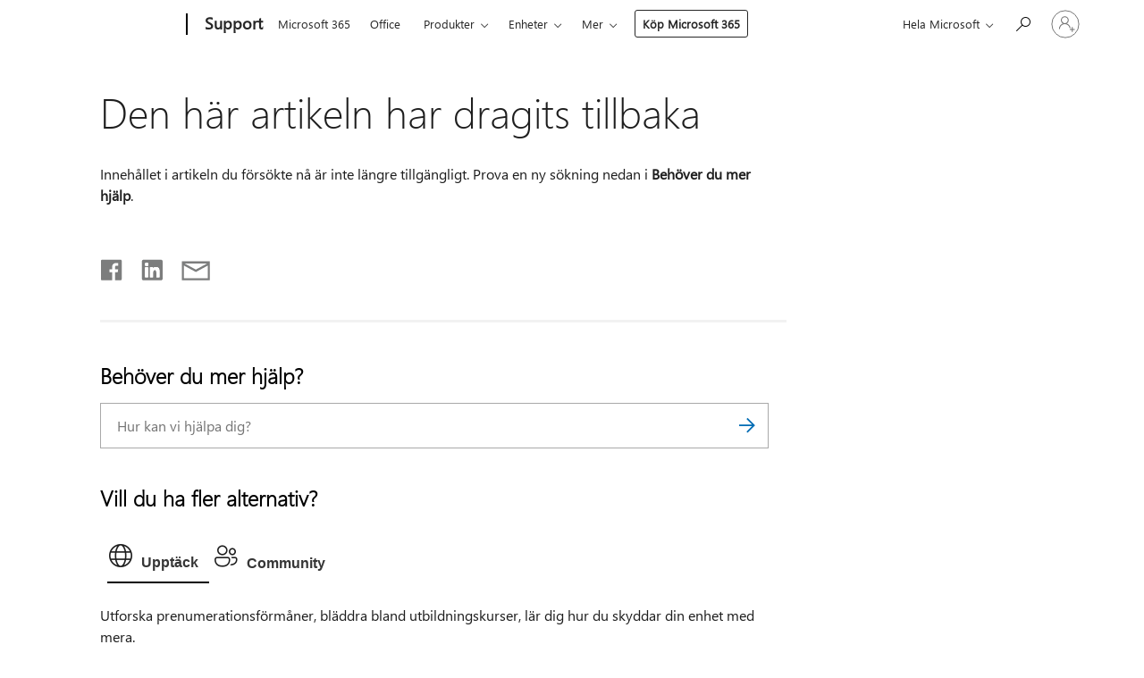

--- FILE ---
content_type: text/html; charset=utf-8
request_url: https://support.microsoft.com/sv-se/topic/den-h%C3%A4r-artikeln-har-dragits-tillbaka-24399d07-7368-4bf4-81d6-7b7b95134dea
body_size: 134811
content:

<!DOCTYPE html>
<html lang="sv-SE" dir="ltr">
<head>
	<meta charset="utf-8" />
	<meta name="viewport" content="width=device-width, initial-scale=1.0" />
	<title>Den h&#xE4;r artikeln har dragits tillbaka - Microsoft Support</title>
	
	
		<link rel="canonical" href="https://support.microsoft.com/sv-se/topic/den-h%C3%A4r-artikeln-har-dragits-tillbaka-24399d07-7368-4bf4-81d6-7b7b95134dea" />

			<link rel="alternate" hreflang="ar-SA" href="https://support.microsoft.com/ar-sa/topic/%D8%AA%D9%85-%D8%A5%D9%8A%D9%82%D8%A7%D9%81-%D9%87%D8%B0%D9%87-%D8%A7%D9%84%D9%85%D9%82%D8%A7%D9%84%D8%A9-24399d07-7368-4bf4-81d6-7b7b95134dea" />
			<link rel="alternate" hreflang="bg-BG" href="https://support.microsoft.com/bg-bg/topic/%D1%82%D0%B0%D0%B7%D0%B8-%D1%81%D1%82%D0%B0%D1%82%D0%B8%D1%8F-%D0%B5-%D0%BE%D1%82%D1%82%D0%B5%D0%B3%D0%BB%D0%B5%D0%BD%D0%B0-24399d07-7368-4bf4-81d6-7b7b95134dea" />
			<link rel="alternate" hreflang="cs-CZ" href="https://support.microsoft.com/cs-cz/topic/tento-%C4%8Dl%C3%A1nek-byl-vy%C5%99azen-24399d07-7368-4bf4-81d6-7b7b95134dea" />
			<link rel="alternate" hreflang="da-DK" href="https://support.microsoft.com/da-dk/topic/denne-artikel-er-udg%C3%A5et-24399d07-7368-4bf4-81d6-7b7b95134dea" />
			<link rel="alternate" hreflang="de-DE" href="https://support.microsoft.com/de-de/topic/dieser-artikel-wurde-eingestellt-24399d07-7368-4bf4-81d6-7b7b95134dea" />
			<link rel="alternate" hreflang="el-GR" href="https://support.microsoft.com/el-gr/topic/%CE%B1%CF%85%CF%84%CF%8C-%CF%84%CE%BF-%CE%AC%CF%81%CE%B8%CF%81%CE%BF-%CE%AD%CF%87%CE%B5%CE%B9-%CE%B1%CF%80%CE%BF%CF%83%CF%85%CF%81%CE%B8%CE%B5%CE%AF-24399d07-7368-4bf4-81d6-7b7b95134dea" />
			<link rel="alternate" hreflang="en-AU" href="https://support.microsoft.com/en-au/topic/this-article-has-been-retired-24399d07-7368-4bf4-81d6-7b7b95134dea" />
			<link rel="alternate" hreflang="en-GB" href="https://support.microsoft.com/en-gb/topic/this-article-has-been-retired-24399d07-7368-4bf4-81d6-7b7b95134dea" />
			<link rel="alternate" hreflang="en-US" href="https://support.microsoft.com/en-us/topic/this-article-has-been-retired-24399d07-7368-4bf4-81d6-7b7b95134dea" />
			<link rel="alternate" hreflang="es-ES" href="https://support.microsoft.com/es-es/topic/este-art%C3%ADculo-se-ha-retirado-24399d07-7368-4bf4-81d6-7b7b95134dea" />
			<link rel="alternate" hreflang="et-EE" href="https://support.microsoft.com/et-ee/topic/see-artikkel-on-kasutuselt-k%C3%B5rvaldatud-24399d07-7368-4bf4-81d6-7b7b95134dea" />
			<link rel="alternate" hreflang="fi-FI" href="https://support.microsoft.com/fi-fi/topic/t%C3%A4m%C3%A4-artikkeli-on-poistettu-k%C3%A4yt%C3%B6st%C3%A4-24399d07-7368-4bf4-81d6-7b7b95134dea" />
			<link rel="alternate" hreflang="fr-FR" href="https://support.microsoft.com/fr-fr/topic/cet-article-a-%C3%A9t%C3%A9-mis-hors-service-24399d07-7368-4bf4-81d6-7b7b95134dea" />
			<link rel="alternate" hreflang="he-IL" href="https://support.microsoft.com/he-il/topic/%D7%9E%D7%90%D7%9E%D7%A8-%D7%96%D7%94-%D7%94%D7%95%D7%A6%D7%90-%D7%9E%D7%A9%D7%99%D7%9E%D7%95%D7%A9-24399d07-7368-4bf4-81d6-7b7b95134dea" />
			<link rel="alternate" hreflang="hr-HR" href="https://support.microsoft.com/hr-hr/topic/ovaj-je-%C4%8Dlanak-povu%C4%8Den-iz-upotrebe-24399d07-7368-4bf4-81d6-7b7b95134dea" />
			<link rel="alternate" hreflang="hu-HU" href="https://support.microsoft.com/hu-hu/topic/ez-a-cikk-ki-lett-vonva-24399d07-7368-4bf4-81d6-7b7b95134dea" />
			<link rel="alternate" hreflang="id-ID" href="https://support.microsoft.com/id-id/topic/artikel-ini-telah-dihentikan-24399d07-7368-4bf4-81d6-7b7b95134dea" />
			<link rel="alternate" hreflang="it-IT" href="https://support.microsoft.com/it-it/topic/questo-articolo-%C3%A8-stato-ritirato-24399d07-7368-4bf4-81d6-7b7b95134dea" />
			<link rel="alternate" hreflang="ja-JP" href="https://support.microsoft.com/ja-jp/topic/%E3%81%93%E3%81%AE%E8%A8%98%E4%BA%8B%E3%81%AF%E5%BB%83%E6%AD%A2%E3%81%95%E3%82%8C%E3%81%BE%E3%81%97%E3%81%9F-24399d07-7368-4bf4-81d6-7b7b95134dea" />
			<link rel="alternate" hreflang="ko-KR" href="https://support.microsoft.com/ko-kr/topic/%EC%9D%B4-%EB%AC%B8%EC%84%9C%EB%8A%94-%EC%82%AC%EC%9A%A9-%EC%A4%91%EC%A7%80%EB%90%98%EC%97%88%EC%8A%B5%EB%8B%88%EB%8B%A4-24399d07-7368-4bf4-81d6-7b7b95134dea" />
			<link rel="alternate" hreflang="lt-LT" href="https://support.microsoft.com/lt-lt/topic/%C5%A1is-straipsnis-buvo-panaikintas-24399d07-7368-4bf4-81d6-7b7b95134dea" />
			<link rel="alternate" hreflang="lv-LV" href="https://support.microsoft.com/lv-lv/topic/%C5%A1is-raksts-ir-iz%C5%86emts-no-raksta-24399d07-7368-4bf4-81d6-7b7b95134dea" />
			<link rel="alternate" hreflang="nb-NO" href="https://support.microsoft.com/nb-no/topic/denne-artikkelen-er-trukket-tilbake-24399d07-7368-4bf4-81d6-7b7b95134dea" />
			<link rel="alternate" hreflang="nl-NL" href="https://support.microsoft.com/nl-nl/topic/dit-artikel-is-buiten-gebruik-gesteld-24399d07-7368-4bf4-81d6-7b7b95134dea" />
			<link rel="alternate" hreflang="pl-PL" href="https://support.microsoft.com/pl-pl/topic/ten-artyku%C5%82-zosta%C5%82-wycofany-24399d07-7368-4bf4-81d6-7b7b95134dea" />
			<link rel="alternate" hreflang="pt-BR" href="https://support.microsoft.com/pt-br/topic/este-artigo-foi-descontinuado-24399d07-7368-4bf4-81d6-7b7b95134dea" />
			<link rel="alternate" hreflang="pt-PT" href="https://support.microsoft.com/pt-pt/topic/este-artigo-foi-descontinuado-24399d07-7368-4bf4-81d6-7b7b95134dea" />
			<link rel="alternate" hreflang="ro-RO" href="https://support.microsoft.com/ro-ro/topic/acest-articol-a-fost-retras-24399d07-7368-4bf4-81d6-7b7b95134dea" />
			<link rel="alternate" hreflang="ru-RU" href="https://support.microsoft.com/ru-ru/topic/%D1%8D%D1%82%D0%B0-%D1%81%D1%82%D0%B0%D1%82%D1%8C%D1%8F-%D0%BF%D1%80%D0%B5%D0%BA%D1%80%D0%B0%D1%89%D0%B5%D0%BD%D0%B0-24399d07-7368-4bf4-81d6-7b7b95134dea" />
			<link rel="alternate" hreflang="sk-SK" href="https://support.microsoft.com/sk-sk/topic/tento-%C4%8Dl%C3%A1nok-bol-vyraden%C3%BD-24399d07-7368-4bf4-81d6-7b7b95134dea" />
			<link rel="alternate" hreflang="sl-SI" href="https://support.microsoft.com/sl-si/topic/ta-%C4%8Dlanek-je-bil-ukinjen-24399d07-7368-4bf4-81d6-7b7b95134dea" />
			<link rel="alternate" hreflang="sr-Latn-RS" href="https://support.microsoft.com/sr-latn-rs/topic/ovaj-%C4%8Dlanak-je-povu%C4%8Den-24399d07-7368-4bf4-81d6-7b7b95134dea" />
			<link rel="alternate" hreflang="sv-SE" href="https://support.microsoft.com/sv-se/topic/den-h%C3%A4r-artikeln-har-dragits-tillbaka-24399d07-7368-4bf4-81d6-7b7b95134dea" />
			<link rel="alternate" hreflang="th-TH" href="https://support.microsoft.com/th-th/topic/%E0%B8%9A%E0%B8%97%E0%B8%84%E0%B8%A7%E0%B8%B2%E0%B8%A1%E0%B8%99%E0%B8%B5%E0%B9%89%E0%B8%96%E0%B8%B9%E0%B8%81%E0%B8%9B%E0%B8%A5%E0%B8%94%E0%B9%80%E0%B8%81%E0%B8%A9%E0%B8%B5%E0%B8%A2%E0%B8%93%E0%B9%81%E0%B8%A5%E0%B9%89%E0%B8%A7-24399d07-7368-4bf4-81d6-7b7b95134dea" />
			<link rel="alternate" hreflang="tr-TR" href="https://support.microsoft.com/tr-tr/topic/bu-makale-kullan%C4%B1mdan-kald%C4%B1r%C4%B1ld%C4%B1-24399d07-7368-4bf4-81d6-7b7b95134dea" />
			<link rel="alternate" hreflang="uk-UA" href="https://support.microsoft.com/uk-ua/topic/%D1%86%D1%8E-%D1%81%D1%82%D0%B0%D1%82%D1%82%D1%8E-%D0%BF%D1%80%D0%B8%D0%BF%D0%B8%D0%BD%D0%B5%D0%BD%D0%BE-24399d07-7368-4bf4-81d6-7b7b95134dea" />
			<link rel="alternate" hreflang="vi-VN" href="https://support.microsoft.com/vi-vn/topic/b%C3%A0i-vi%E1%BA%BFt-n%C3%A0y-%C4%91%C3%A3-b%E1%BB%8B-g%E1%BB%A1-b%E1%BB%8F-24399d07-7368-4bf4-81d6-7b7b95134dea" />
			<link rel="alternate" hreflang="zh-CN" href="https://support.microsoft.com/zh-cn/topic/%E6%9C%AC%E6%96%87%E5%B7%B2%E5%81%9C%E7%94%A8-24399d07-7368-4bf4-81d6-7b7b95134dea" />
			<link rel="alternate" hreflang="zh-HK" href="https://support.microsoft.com/zh-hk/topic/%E6%9C%AC%E6%96%87%E5%B7%B2%E5%81%9C%E7%94%A8-24399d07-7368-4bf4-81d6-7b7b95134dea" />
			<link rel="alternate" hreflang="zh-TW" href="https://support.microsoft.com/zh-tw/topic/%E6%9C%AC%E6%96%87%E5%B7%B2%E5%81%9C%E7%94%A8-24399d07-7368-4bf4-81d6-7b7b95134dea" />
	<meta name="awa-articleGuid" content="24399d07-7368-4bf4-81d6-7b7b95134dea" />
	<meta name="robots" content="noindex,nofollow,nosnippet,noodp,noydir" />
	
	<meta name="firstPublishedDate" content="2024-07-31" />
	<meta name="lastPublishedDate" content="2024-12-27" />
	<meta name="commitId" content="505f228d77e0b80dc1dc8811b746ba5ef601c352" />
	
	

	
	
	
	
	
	
	<meta name="search.IsOfficeDoc" content="true" />
	
	
	
	
	
	
	
	
	<meta name="search.mkt" content="sv-SE" />

	
	
	<meta name="ms.lang" content="sv" />
	<meta name="ms.loc" content="SE" />
	<meta name="ms.ocpub.assetID" content="24399d07-7368-4bf4-81d6-7b7b95134dea" />

	<meta name="awa-kb_id" content="5041158" />
	<meta name="awa-isContactUsAllowed" content="false" />
	<meta name="awa-asst" content="24399d07-7368-4bf4-81d6-7b7b95134dea" />
	<meta name="awa-pageType" content="Article" />
	



	


<meta name="awa-env" content="Production" />
<meta name="awa-market" content="sv-SE" />
<meta name="awa-contentlang" content="sv" />
<meta name="awa-userFlightingId" content="dfe1f029-8c90-4b45-b35d-4ed60c8cbfb7" />
<meta name="awa-expid" content="P-R-1753027-1-1;P-R-1087983-1-1;P-E-1693585-C1-3;P-E-1661482-2-3;P-E-1660511-2-3;P-E-1656596-C1-5;P-E-1551018-C1-8;P-E-1585233-2-3;P-E-1570667-2-4;P-E-1560750-2-7;P-E-1554013-C1-6;P-E-1536917-C1-5;P-E-1526785-C1-5;P-E-1260007-C1-3;P-E-1046152-C1-3;P-R-1545158-1-4;P-R-1426254-2-6;P-R-1392118-1-2;P-R-1245128-2-4;P-R-1235984-2-3;P-R-1211158-1-4;P-R-1150391-2-8;P-R-1150395-2-8;P-R-1150399-2-8;P-R-1150396-2-8;P-R-1150394-2-8;P-R-1150390-2-8;P-R-1150386-2-8;P-R-1146801-1-11;P-R-1141562-1-2;P-R-1141283-2-9;P-R-1136354-8-9;P-R-1119659-1-16;P-R-1119437-1-17;P-R-1116805-2-18;P-R-1116803-2-20;P-R-1114100-1-2;P-R-1100996-2-14;P-R-1096341-2-6;P-R-1088825-2-10;P-R-1089468-1-2;P-R-1085248-1-2;P-R-1072011-12-8;P-R-1033854-4-6;P-R-1029969-4-4;P-R-1020735-7-10;P-R-1018544-4-7;P-R-1009708-2-9;P-R-1005895-2-11;P-R-113175-4-7;P-R-110379-1-7;P-R-107838-1-7;P-R-106524-1-3;P-R-103787-2-5;P-R-101783-1-2;P-R-97577-1-5;P-R-97457-1-10;P-R-94390-1-2;P-R-94360-10-25;P-R-93416-1-3;P-R-90963-2-2;P-R-73296-2-15" />
<meta name="awa-irisId" />
<meta name="awa-origindatacenter" content="East US" />
<meta name="awa-variationid" content="ECS" />
<meta name="awa-prdct" content="office.com" />
<meta name="awa-stv" content="3.0.0-062faf87e94f17a5abf47aaf3daa0b67e6311923&#x2B;062faf87e94f17a5abf47aaf3daa0b67e6311923" />


 
	<meta name="awa-title" content="Den h&#xE4;r artikeln har dragits tillbaka - Microsoft Support" />
	
	<meta name="awa-selfHelpExp" content="railbanner_m365" />
	<meta name="awa-dataBoundary" content="WW" />

	<link rel="stylesheet" href="/css/fonts/site-fonts.css?v=XWcxZPSEmN3tnHWAVMOFsAlPJq7aug49fUGb8saTNjw" />
	<link rel="stylesheet" href="/css/glyphs/glyphs.css?v=VOnvhT441Pay0WAKH5gdcXXigXpiuNbaQcI9DgXyoDE" />

	

    <link rel="dns-prefetch" href="https://aadcdn.msftauth.net" />
    <link rel="preconnect" href="https://aadcdn.msftauth.net" crossorigin=&quot;anonymous&quot; />
    <link rel="dns-prefetch" href="https://browser.events.data.microsoft.com" />
    <link rel="preconnect" href="https://browser.events.data.microsoft.com" crossorigin=&quot;anonymous&quot; />
    <link rel="dns-prefetch" href="https://c.s-microsoft.com" />
    <link rel="preconnect" href="https://c.s-microsoft.com" crossorigin=&quot;anonymous&quot; />
    <link rel="dns-prefetch" href="https://img-prod-cms-rt-microsoft-com.akamaized.net" />
    <link rel="preconnect" href="https://img-prod-cms-rt-microsoft-com.akamaized.net" crossorigin=&quot;anonymous&quot; />
    <link rel="dns-prefetch" href="https://js.monitor.azure.com" />
    <link rel="preconnect" href="https://js.monitor.azure.com" crossorigin=&quot;anonymous&quot; />
    <link rel="dns-prefetch" href="https://logincdn.msauth.net" />
    <link rel="preconnect" href="https://logincdn.msauth.net" crossorigin=&quot;anonymous&quot; />
    <link rel="dns-prefetch" href="https://mem.gfx.ms" />
    <link rel="preconnect" href="https://mem.gfx.ms" crossorigin=&quot;anonymous&quot; />
    <link rel="dns-prefetch" href="https://www.microsoft.com" />
    <link rel="preconnect" href="https://www.microsoft.com" crossorigin=&quot;anonymous&quot; />


	<link rel="stylesheet" href="/css/Article/article.css?v=0L89BVeP4I_vlf3G71MrPYAXM1CtRPw6ZcJwIduUvCA" />
	
	<link rel="stylesheet" href="/css/SearchBox/search-box.css?v=bybwzGBajHicVXspVs540UfV0swW0vCbOmBjBryj9N4" />
	<link rel="stylesheet" href="/css/sitewide/articleCss-overwrite.css?v=D0lQRoIlvFHSQBRTb-gAQ5KkFe8B8NuSoliBjnT5xZ4" />
	
	
	<link rel="stylesheet" href="/css/MeControlCallout/teaching-callout.css?v=690pjf05o15fVEafEpUwgaF8vqVfOkp5wP1Jl9gE99U" />
	
	<noscript>
		<link rel="stylesheet" href="/css/Article/article.noscript.css?v=88-vV8vIkcKpimEKjULkqpt8CxdXf5avAeGxsHgVOO0" />
	</noscript>

	<link rel="stylesheet" href="/css/promotionbanner/promotion-banner.css?v=cAmflE3c6Gw7niTOiMPEie9MY87yDE2mSl3DO7_jZRI" media="none" onload="this.media=&#x27;all&#x27;" /><noscript><link href="/css/promotionbanner/promotion-banner.css?v=cAmflE3c6Gw7niTOiMPEie9MY87yDE2mSl3DO7_jZRI" rel="stylesheet"></noscript>
	
	<link rel="stylesheet" href="/css/ArticleSupportBridge/article-support-bridge.css?v=R_P0TJvD9HoRHQBEdvBR1WhNn7dSbvOYWmVA9taxbpM" media="none" onload="this.media=&#x27;all&#x27;" /><noscript><link href="/css/ArticleSupportBridge/article-support-bridge.css?v=R_P0TJvD9HoRHQBEdvBR1WhNn7dSbvOYWmVA9taxbpM" rel="stylesheet"></noscript>
	<link rel="stylesheet" href="/css/StickyFeedback/sticky-feedback.css?v=cMfNdAUue7NxZUj3dIt_v5DIuzmw9ohJW109iXQpWnI" media="none" onload="this.media=&#x27;all&#x27;" /><noscript><link href="/css/StickyFeedback/sticky-feedback.css?v=cMfNdAUue7NxZUj3dIt_v5DIuzmw9ohJW109iXQpWnI" rel="stylesheet"></noscript>
	<link rel="stylesheet" href="/css/feedback/feedback.css?v=Rkcw_yfLWOMtOcWOljMOiZgymMcrG0GDpo4Lf-TUzPo" media="none" onload="this.media=&#x27;all&#x27;" /><noscript><link href="/css/feedback/feedback.css?v=Rkcw_yfLWOMtOcWOljMOiZgymMcrG0GDpo4Lf-TUzPo" rel="stylesheet"></noscript>
	
	

	<link rel="apple-touch-icon" sizes="180x180" href="/apple-touch-icon.png">
<link rel="icon" type="image/png" sizes="32x32" href="/favicon-32x32.png">
<link rel="icon" type="image/png" sizes="16x16" href="/favicon-16x16.png">


	
        <link rel="stylesheet" href="https://www.microsoft.com/onerfstatics/marketingsites-wcus-prod/west-european/shell/_scrf/css/themes=default.device=uplevel_web_pc/63-57d110/c9-be0100/a6-e969ef/43-9f2e7c/82-8b5456/a0-5d3913/4f-460e79/ae-f1ac0c?ver=2.0&amp;_cf=02242021_3231" type="text/css" media="all" />
    

	
	
	<script type="text/javascript">
		var OOGlobal = {
			BaseDomain: location.protocol + "//" + location.host,
			Culture: "sv-SE",
			Language: "sv",
			LCID: "1053",
			IsAuthenticated: "False",
			WebAppUrl: "https://office.com/start",
			GUID: "24399d07-7368-4bf4-81d6-7b7b95134dea",
			Platform: navigator.platform,
			MixOembedUrl: "https://mix.office.com/oembed/",
			MixWatchUrl: "https://mix.office.com/watch/"
		};
	</script>

	
		


<script type="text/javascript">
	(function () {
		var creativeReady = false;
		var isSilentSignInComplete = false;
		var authInfo = {
			authType: "None",
			puid: "",
			tenantId: "",
			isAdult: true
			};

		var renderPromotion = function (dataBoundary) {
			if (creativeReady && isSilentSignInComplete) {
				window.UcsCreative.renderTemplate({
					partnerId: "7bb7e07d-3e57-4ee3-b78f-26a4292b841a",
					shouldSetUcsMuid: true,
					dataBoundary: dataBoundary,
					attributes: {
						placement: "88000534",
						locale: "sv-se",
						country: "se",
						scs_ecsFlightId: "P-R-1753027-1;P-R-1087983-1;P-E-1693585-C1;P-E-1661482-2;P-E-1660511-2;P-E-1656596-C1;P-E-1551018-C1;P-E-1585233-2;P-E-1570667-2;P-E-1560750-2;P-E-1554013-C1;P-E-1536917-C1;P-E-1526785-C1;P-E-1260007-C1;P-E-1046152-C1;P-R-1545158-1;P-R-1426254-2;P-R-1392118-1;P-R-1245128-2;P-R-1235984-2;P-R-1211158-1;P-R-1150391-2;P-R-1150395-2;P-R-1150399-2;P-R-1150396-2;P-R-1150394-2;P-R-1150390-2;P-R-1150386-2;P-R-1146801-1;P-R-1141562-1;P-R-1141283-2;P-R-1136354-8;P-R-1119659-1;P-R-1119437-1;P-R-1116805-2;P-R-1116803-2;P-R-1114100-1;P-R-1100996-2;P-R-1096341-2;P-R-1088825-2;P-R-1089468-1;P-R-1085248-1;P-R-1072011-12;P-R-1033854-4;P-R-1029969-4;P-R-1020735-7;P-R-1018544-4;P-R-1009708-2;P-R-1005895-2;P-R-113175-4;P-R-110379-1;P-R-107838-1;P-R-106524-1;P-R-103787-2;P-R-101783-1;P-R-97577-1;P-R-97457-1;P-R-94390-1;P-R-94360-10;P-R-93416-1;P-R-90963-2;P-R-73296-2",
						SCS_promotionCategory: "uhfbuybutton;railbanner_m365",
						articleType: "railbanner_m365",
						operatingSystem: "Mac",
						authType: authInfo.authType,
						PUID: authInfo.puid,
						TenantId: authInfo.tenantId,
                        TOPT: "",
                        AdditionalBannerId: "ucsRailInlineContainer",
					}
				});
			}
		};

		window.document.addEventListener('ucsCreativeRendered', function () {
			if (typeof window.initPromotionLogger !== 'undefined') {
				window.initPromotionLogger();
			}
		});

		window.document.addEventListener('ucsCreativeReady', function () {
			creativeReady = true;
			renderPromotion("WW");
		});

		if (!isSilentSignInComplete) {
			window.document.addEventListener('silentSignInComplete', function (event) {
				if (event.detail && event.detail.puid) {
					authInfo.isAdult = event.detail.isAdult;
					authInfo.authType = event.detail.authType;
					authInfo.puid = event.detail.puid;
					authInfo.tenantId = event.detail.account.tenantId;
				}

				isSilentSignInComplete = true;
				renderPromotion(event.detail.dataBoundary);
			});
		}
	})();
</script>

<script type="text/javascript" defer src="/lib/ucs/dist/ucsCreativeService.js?v=RNwXI4r6IRH1mrd2dPPGZEYOQnUcs8HAddnyceXlw88"></script>
	

	<script>
		if (window.location.search) {
			var params = new URLSearchParams(window.location.search);
			if (params.has('action') && params.get('action') === 'download'){
				params.delete('action');
			}

			history.replaceState({}, '', window.location.pathname + (params.toString() ? '?' + params.toString() : ''));
		}
	</script>


</head>
<body class="supCont ocArticle">
	<div id="ocBodyWrapper">
		

		<div class="ucsUhfContainer"></div>

		
            <div id="headerArea" class="uhf"  data-m='{"cN":"headerArea","cT":"Area_coreuiArea","id":"a1Body","sN":1,"aN":"Body"}'>
                <div id="headerRegion"      data-region-key="headerregion" data-m='{"cN":"headerRegion","cT":"Region_coreui-region","id":"r1a1","sN":1,"aN":"a1"}' >

    <div  id="headerUniversalHeader" data-m='{"cN":"headerUniversalHeader","cT":"Module_coreui-universalheader","id":"m1r1a1","sN":1,"aN":"r1a1"}'  data-module-id="Category|headerRegion|coreui-region|headerUniversalHeader|coreui-universalheader">
        






        <a id="uhfSkipToMain" class="m-skip-to-main" href="javascript:void(0)" data-href="#supArticleContent" tabindex="0" data-m='{"cN":"Skip to content_nonnav","id":"nn1m1r1a1","sN":1,"aN":"m1r1a1"}'>G&#229; till huvudinneh&#229;ll</a>


<header class="c-uhfh context-uhf no-js c-sgl-stck c-category-header " itemscope="itemscope" data-header-footprint="/SMCConvergence/ContextualHeader-Site, fromService: True"   data-magict="true"   itemtype="http://schema.org/Organization">
    <div class="theme-light js-global-head f-closed  global-head-cont" data-m='{"cN":"Universal Header_cont","cT":"Container","id":"c2m1r1a1","sN":2,"aN":"m1r1a1"}'>
        <div class="c-uhfh-gcontainer-st">
            <button type="button" class="c-action-trigger c-glyph glyph-global-nav-button" aria-label="All Microsoft expand to see list of Microsoft products and services" initialState-label="All Microsoft expand to see list of Microsoft products and services" toggleState-label="Close All Microsoft list" aria-expanded="false" data-m='{"cN":"Mobile menu button_nonnav","id":"nn1c2m1r1a1","sN":1,"aN":"c2m1r1a1"}'></button>
            <button type="button" class="c-action-trigger c-glyph glyph-arrow-htmllegacy c-close-search" aria-label="St&#228;ng s&#246;kning" aria-expanded="false" data-m='{"cN":"Close Search_nonnav","id":"nn2c2m1r1a1","sN":2,"aN":"c2m1r1a1"}'></button>
                    <a id="uhfLogo" class="c-logo c-sgl-stk-uhfLogo" itemprop="url" href="https://www.microsoft.com" aria-label="Microsoft" data-m='{"cN":"GlobalNav_Logo_cont","cT":"Container","id":"c3c2m1r1a1","sN":3,"aN":"c2m1r1a1"}'>
                        <img alt="" itemprop="logo" class="c-image" src="https://uhf.microsoft.com/images/microsoft/RE1Mu3b.png" role="presentation" aria-hidden="true" />
                        <span itemprop="name" role="presentation" aria-hidden="true">Microsoft</span>
                    </a>
            <div class="f-mobile-title">
                <button type="button" class="c-action-trigger c-glyph glyph-chevron-left" aria-label="Visa fler menyalternativ" data-m='{"cN":"Mobile back button_nonnav","id":"nn4c2m1r1a1","sN":4,"aN":"c2m1r1a1"}'></button>
                <span data-global-title="Microsoft start" class="js-mobile-title">Support</span>
                <button type="button" class="c-action-trigger c-glyph glyph-chevron-right" aria-label="Visa fler menyalternativ" data-m='{"cN":"Mobile forward button_nonnav","id":"nn5c2m1r1a1","sN":5,"aN":"c2m1r1a1"}'></button>
            </div>
                    <div class="c-show-pipe x-hidden-vp-mobile-st">
                        <a id="uhfCatLogo" class="c-logo c-cat-logo" href="https://support.microsoft.com/sv-se" aria-label="Support" itemprop="url" data-m='{"cN":"CatNav_Support_nav","id":"n6c2m1r1a1","sN":6,"aN":"c2m1r1a1"}'>
                                <span>Support</span>
                        </a>
                    </div>
                <div class="cat-logo-button-cont x-hidden">
                        <button type="button" id="uhfCatLogoButton" class="c-cat-logo-button x-hidden" aria-expanded="false" aria-label="Support" data-m='{"cN":"Support_nonnav","id":"nn7c2m1r1a1","sN":7,"aN":"c2m1r1a1"}'>
                            Support
                        </button>
                </div>



                    <nav id="uhf-g-nav" aria-label="Sammanhangsberoende meny" class="c-uhfh-gnav" data-m='{"cN":"Category nav_cont","cT":"Container","id":"c8c2m1r1a1","sN":8,"aN":"c2m1r1a1"}'>
            <ul class="js-paddle-items">
                    <li class="single-link js-nav-menu x-hidden-none-mobile-vp uhf-menu-item">
                        <a class="c-uhf-nav-link" href="https://support.microsoft.com/sv-se" data-m='{"cN":"CatNav_Startsida_nav","id":"n1c8c2m1r1a1","sN":1,"aN":"c8c2m1r1a1"}' > Startsida </a>
                    </li>
                                        <li class="single-link js-nav-menu uhf-menu-item">
                            <a id="c-shellmenu_0" class="c-uhf-nav-link" href="https://www.microsoft.com/microsoft-365?ocid=cmmttvzgpuy" data-m='{"id":"n2c8c2m1r1a1","sN":2,"aN":"c8c2m1r1a1"}'>Microsoft 365</a>
                        </li>
                        <li class="single-link js-nav-menu uhf-menu-item">
                            <a id="c-shellmenu_1" class="c-uhf-nav-link" href="https://www.microsoft.com/microsoft-365/microsoft-office?ocid=cmml7tr0rib" data-m='{"id":"n3c8c2m1r1a1","sN":3,"aN":"c8c2m1r1a1"}'>Office</a>
                        </li>
                        <li class="nested-menu uhf-menu-item">
                            <div class="c-uhf-menu js-nav-menu">
                                <button type="button" id="c-shellmenu_2"  aria-expanded="false" data-m='{"id":"nn4c8c2m1r1a1","sN":4,"aN":"c8c2m1r1a1"}'>Produkter</button>

                                <ul class="" data-class-idn="" aria-hidden="true" data-m='{"cT":"Container","id":"c5c8c2m1r1a1","sN":5,"aN":"c8c2m1r1a1"}'>
        <li class="js-nav-menu single-link" data-m='{"cT":"Container","id":"c1c5c8c2m1r1a1","sN":1,"aN":"c5c8c2m1r1a1"}'>
            <a id="c-shellmenu_3" class="js-subm-uhf-nav-link" href="https://support.microsoft.com/sv-se/microsoft-365" data-m='{"id":"n1c1c5c8c2m1r1a1","sN":1,"aN":"c1c5c8c2m1r1a1"}'>Microsoft 365</a>
            
        </li>
        <li class="js-nav-menu single-link" data-m='{"cT":"Container","id":"c2c5c8c2m1r1a1","sN":2,"aN":"c5c8c2m1r1a1"}'>
            <a id="c-shellmenu_4" class="js-subm-uhf-nav-link" href="https://support.microsoft.com/sv-se/outlook" data-m='{"id":"n1c2c5c8c2m1r1a1","sN":1,"aN":"c2c5c8c2m1r1a1"}'>Outlook</a>
            
        </li>
        <li class="js-nav-menu single-link" data-m='{"cT":"Container","id":"c3c5c8c2m1r1a1","sN":3,"aN":"c5c8c2m1r1a1"}'>
            <a id="c-shellmenu_5" class="js-subm-uhf-nav-link" href="https://support.microsoft.com/sv-se/teams" data-m='{"id":"n1c3c5c8c2m1r1a1","sN":1,"aN":"c3c5c8c2m1r1a1"}'>Microsoft Teams</a>
            
        </li>
        <li class="js-nav-menu single-link" data-m='{"cT":"Container","id":"c4c5c8c2m1r1a1","sN":4,"aN":"c5c8c2m1r1a1"}'>
            <a id="c-shellmenu_6" class="js-subm-uhf-nav-link" href="https://support.microsoft.com/sv-se/onedrive" data-m='{"id":"n1c4c5c8c2m1r1a1","sN":1,"aN":"c4c5c8c2m1r1a1"}'>OneDrive</a>
            
        </li>
        <li class="js-nav-menu single-link" data-m='{"cT":"Container","id":"c5c5c8c2m1r1a1","sN":5,"aN":"c5c8c2m1r1a1"}'>
            <a id="c-shellmenu_7" class="js-subm-uhf-nav-link" href="https://support.microsoft.com/sv-se/microsoft-copilot" data-m='{"id":"n1c5c5c8c2m1r1a1","sN":1,"aN":"c5c5c8c2m1r1a1"}'>Microsoft Copilot</a>
            
        </li>
        <li class="js-nav-menu single-link" data-m='{"cT":"Container","id":"c6c5c8c2m1r1a1","sN":6,"aN":"c5c8c2m1r1a1"}'>
            <a id="c-shellmenu_8" class="js-subm-uhf-nav-link" href="https://support.microsoft.com/sv-se/onenote" data-m='{"id":"n1c6c5c8c2m1r1a1","sN":1,"aN":"c6c5c8c2m1r1a1"}'>OneNote</a>
            
        </li>
        <li class="js-nav-menu single-link" data-m='{"cT":"Container","id":"c7c5c8c2m1r1a1","sN":7,"aN":"c5c8c2m1r1a1"}'>
            <a id="c-shellmenu_9" class="js-subm-uhf-nav-link" href="https://support.microsoft.com/sv-se/windows" data-m='{"id":"n1c7c5c8c2m1r1a1","sN":1,"aN":"c7c5c8c2m1r1a1"}'>Windows</a>
            
        </li>
        <li class="js-nav-menu single-link" data-m='{"cT":"Container","id":"c8c5c8c2m1r1a1","sN":8,"aN":"c5c8c2m1r1a1"}'>
            <a id="c-shellmenu_10" class="js-subm-uhf-nav-link" href="https://support.microsoft.com/sv-se/all-products" data-m='{"id":"n1c8c5c8c2m1r1a1","sN":1,"aN":"c8c5c8c2m1r1a1"}'>mer...</a>
            
        </li>
                                                    
                                </ul>
                            </div>
                        </li>                        <li class="nested-menu uhf-menu-item">
                            <div class="c-uhf-menu js-nav-menu">
                                <button type="button" id="c-shellmenu_11"  aria-expanded="false" data-m='{"id":"nn6c8c2m1r1a1","sN":6,"aN":"c8c2m1r1a1"}'>Enheter</button>

                                <ul class="" data-class-idn="" aria-hidden="true" data-m='{"cT":"Container","id":"c7c8c2m1r1a1","sN":7,"aN":"c8c2m1r1a1"}'>
        <li class="js-nav-menu single-link" data-m='{"cT":"Container","id":"c1c7c8c2m1r1a1","sN":1,"aN":"c7c8c2m1r1a1"}'>
            <a id="c-shellmenu_12" class="js-subm-uhf-nav-link" href="https://support.microsoft.com/sv-se/surface" data-m='{"id":"n1c1c7c8c2m1r1a1","sN":1,"aN":"c1c7c8c2m1r1a1"}'>Surface</a>
            
        </li>
        <li class="js-nav-menu single-link" data-m='{"cT":"Container","id":"c2c7c8c2m1r1a1","sN":2,"aN":"c7c8c2m1r1a1"}'>
            <a id="c-shellmenu_13" class="js-subm-uhf-nav-link" href="https://support.microsoft.com/sv-se/pc-accessories" data-m='{"id":"n1c2c7c8c2m1r1a1","sN":1,"aN":"c2c7c8c2m1r1a1"}'>Datortillbeh&#246;r</a>
            
        </li>
        <li class="js-nav-menu single-link" data-m='{"cT":"Container","id":"c3c7c8c2m1r1a1","sN":3,"aN":"c7c8c2m1r1a1"}'>
            <a id="c-shellmenu_14" class="js-subm-uhf-nav-link" href="https://support.xbox.com/" data-m='{"id":"n1c3c7c8c2m1r1a1","sN":1,"aN":"c3c7c8c2m1r1a1"}'>Xbox</a>
            
        </li>
        <li class="js-nav-menu single-link" data-m='{"cT":"Container","id":"c4c7c8c2m1r1a1","sN":4,"aN":"c7c8c2m1r1a1"}'>
            <a id="c-shellmenu_15" class="js-subm-uhf-nav-link" href="https://support.xbox.com/help/games-apps/my-games-apps/all-about-pc-gaming" data-m='{"id":"n1c4c7c8c2m1r1a1","sN":1,"aN":"c4c7c8c2m1r1a1"}'>PC-spel</a>
            
        </li>
        <li class="js-nav-menu single-link" data-m='{"cT":"Container","id":"c5c7c8c2m1r1a1","sN":5,"aN":"c7c8c2m1r1a1"}'>
            <a id="c-shellmenu_16" class="js-subm-uhf-nav-link" href="https://docs.microsoft.com/hololens/" data-m='{"id":"n1c5c7c8c2m1r1a1","sN":1,"aN":"c5c7c8c2m1r1a1"}'>HoloLens</a>
            
        </li>
        <li class="js-nav-menu single-link" data-m='{"cT":"Container","id":"c6c7c8c2m1r1a1","sN":6,"aN":"c7c8c2m1r1a1"}'>
            <a id="c-shellmenu_17" class="js-subm-uhf-nav-link" href="https://learn.microsoft.com/surface-hub/" data-m='{"id":"n1c6c7c8c2m1r1a1","sN":1,"aN":"c6c7c8c2m1r1a1"}'>Surface Hub</a>
            
        </li>
        <li class="js-nav-menu single-link" data-m='{"cT":"Container","id":"c7c7c8c2m1r1a1","sN":7,"aN":"c7c8c2m1r1a1"}'>
            <a id="c-shellmenu_18" class="js-subm-uhf-nav-link" href="https://support.microsoft.com/sv-se/warranty" data-m='{"id":"n1c7c7c8c2m1r1a1","sN":1,"aN":"c7c7c8c2m1r1a1"}'>Maskinvarugarantier</a>
            
        </li>
                                                    
                                </ul>
                            </div>
                        </li>                        <li class="nested-menu uhf-menu-item">
                            <div class="c-uhf-menu js-nav-menu">
                                <button type="button" id="c-shellmenu_19"  aria-expanded="false" data-m='{"id":"nn8c8c2m1r1a1","sN":8,"aN":"c8c2m1r1a1"}'>Konto och fakturering</button>

                                <ul class="" data-class-idn="" aria-hidden="true" data-m='{"cT":"Container","id":"c9c8c2m1r1a1","sN":9,"aN":"c8c2m1r1a1"}'>
        <li class="js-nav-menu single-link" data-m='{"cT":"Container","id":"c1c9c8c2m1r1a1","sN":1,"aN":"c9c8c2m1r1a1"}'>
            <a id="c-shellmenu_20" class="js-subm-uhf-nav-link" href="https://support.microsoft.com/sv-se/account" data-m='{"id":"n1c1c9c8c2m1r1a1","sN":1,"aN":"c1c9c8c2m1r1a1"}'>Konto</a>
            
        </li>
        <li class="js-nav-menu single-link" data-m='{"cT":"Container","id":"c2c9c8c2m1r1a1","sN":2,"aN":"c9c8c2m1r1a1"}'>
            <a id="c-shellmenu_21" class="js-subm-uhf-nav-link" href="https://support.microsoft.com/sv-se/microsoft-store-and-billing" data-m='{"id":"n1c2c9c8c2m1r1a1","sN":1,"aN":"c2c9c8c2m1r1a1"}'>Microsoft Store &amp; faktureringshj&#228;lp</a>
            
        </li>
                                                    
                                </ul>
                            </div>
                        </li>                        <li class="nested-menu uhf-menu-item">
                            <div class="c-uhf-menu js-nav-menu">
                                <button type="button" id="c-shellmenu_22"  aria-expanded="false" data-m='{"id":"nn10c8c2m1r1a1","sN":10,"aN":"c8c2m1r1a1"}'>Resurser</button>

                                <ul class="" data-class-idn="" aria-hidden="true" data-m='{"cT":"Container","id":"c11c8c2m1r1a1","sN":11,"aN":"c8c2m1r1a1"}'>
        <li class="js-nav-menu single-link" data-m='{"cT":"Container","id":"c1c11c8c2m1r1a1","sN":1,"aN":"c11c8c2m1r1a1"}'>
            <a id="c-shellmenu_23" class="js-subm-uhf-nav-link" href="https://support.microsoft.com/sv-se/whats-new" data-m='{"id":"n1c1c11c8c2m1r1a1","sN":1,"aN":"c1c11c8c2m1r1a1"}'>Nyheter</a>
            
        </li>
        <li class="js-nav-menu single-link" data-m='{"cT":"Container","id":"c2c11c8c2m1r1a1","sN":2,"aN":"c11c8c2m1r1a1"}'>
            <a id="c-shellmenu_24" class="js-subm-uhf-nav-link" href="https://answers.microsoft.com/lang" data-m='{"id":"n1c2c11c8c2m1r1a1","sN":1,"aN":"c2c11c8c2m1r1a1"}'>Community-forum</a>
            
        </li>
        <li class="js-nav-menu single-link" data-m='{"cT":"Container","id":"c3c11c8c2m1r1a1","sN":3,"aN":"c11c8c2m1r1a1"}'>
            <a id="c-shellmenu_25" class="js-subm-uhf-nav-link" href="https://portal.office.com/AdminPortal#/support" data-m='{"id":"n1c3c11c8c2m1r1a1","sN":1,"aN":"c3c11c8c2m1r1a1"}'>Microsoft 365 administrat&#246;rer</a>
            
        </li>
        <li class="js-nav-menu single-link" data-m='{"cT":"Container","id":"c4c11c8c2m1r1a1","sN":4,"aN":"c11c8c2m1r1a1"}'>
            <a id="c-shellmenu_26" class="js-subm-uhf-nav-link" href="https://go.microsoft.com/fwlink/?linkid=2224585" data-m='{"id":"n1c4c11c8c2m1r1a1","sN":1,"aN":"c4c11c8c2m1r1a1"}'>Portal f&#246;r sm&#229;f&#246;retag</a>
            
        </li>
        <li class="js-nav-menu single-link" data-m='{"cT":"Container","id":"c5c11c8c2m1r1a1","sN":5,"aN":"c11c8c2m1r1a1"}'>
            <a id="c-shellmenu_27" class="js-subm-uhf-nav-link" href="https://developer.microsoft.com/" data-m='{"id":"n1c5c11c8c2m1r1a1","sN":1,"aN":"c5c11c8c2m1r1a1"}'>Utvecklare</a>
            
        </li>
        <li class="js-nav-menu single-link" data-m='{"cT":"Container","id":"c6c11c8c2m1r1a1","sN":6,"aN":"c11c8c2m1r1a1"}'>
            <a id="c-shellmenu_28" class="js-subm-uhf-nav-link" href="https://support.microsoft.com/sv-se/education" data-m='{"id":"n1c6c11c8c2m1r1a1","sN":1,"aN":"c6c11c8c2m1r1a1"}'>Utbildning</a>
            
        </li>
        <li class="js-nav-menu single-link" data-m='{"cT":"Container","id":"c7c11c8c2m1r1a1","sN":7,"aN":"c11c8c2m1r1a1"}'>
            <a id="c-shellmenu_29" class="js-subm-uhf-nav-link" href="https://www.microsoft.com/reportascam/" data-m='{"id":"n1c7c11c8c2m1r1a1","sN":1,"aN":"c7c11c8c2m1r1a1"}'>Rapportera ett supportbedr&#228;geri</a>
            
        </li>
        <li class="js-nav-menu single-link" data-m='{"cT":"Container","id":"c8c11c8c2m1r1a1","sN":8,"aN":"c11c8c2m1r1a1"}'>
            <a id="c-shellmenu_30" class="js-subm-uhf-nav-link" href="https://support.microsoft.com/sv-se/surface/cbc47825-19b9-4786-8088-eb9963d780d3" data-m='{"id":"n1c8c11c8c2m1r1a1","sN":1,"aN":"c8c11c8c2m1r1a1"}'>Produkts&#228;kerhet</a>
            
        </li>
                                                    
                                </ul>
                            </div>
                        </li>

                <li id="overflow-menu" class="overflow-menu x-hidden uhf-menu-item">
                        <div class="c-uhf-menu js-nav-menu">
        <button data-m='{"pid":"Mer","id":"nn12c8c2m1r1a1","sN":12,"aN":"c8c2m1r1a1"}' type="button" aria-label="Mer" aria-expanded="false">Mer</button>
        <ul id="overflow-menu-list" aria-hidden="true" class="overflow-menu-list">
        </ul>
    </div>

                </li>
                                    <li class="single-link js-nav-menu" id="c-uhf-nav-cta">
                        <a id="buyInstallButton" class="c-uhf-nav-link" href="https://go.microsoft.com/fwlink/?linkid=849747" data-m='{"cN":"CatNav_cta_Köp Microsoft 365_nav","id":"n13c8c2m1r1a1","sN":13,"aN":"c8c2m1r1a1"}'>K&#246;p Microsoft 365</a>
                    </li>
            </ul>
            
        </nav>


            <div class="c-uhfh-actions" data-m='{"cN":"Header actions_cont","cT":"Container","id":"c9c2m1r1a1","sN":9,"aN":"c2m1r1a1"}'>
                <div class="wf-menu">        <nav id="uhf-c-nav" aria-label="Allt Microsoft-menyn" data-m='{"cN":"GlobalNav_cont","cT":"Container","id":"c1c9c2m1r1a1","sN":1,"aN":"c9c2m1r1a1"}'>
            <ul class="js-paddle-items">
                <li>
                    <div class="c-uhf-menu js-nav-menu">
                        <button type="button" class="c-button-logo all-ms-nav" aria-expanded="false" data-m='{"cN":"GlobalNav_More_nonnav","id":"nn1c1c9c2m1r1a1","sN":1,"aN":"c1c9c2m1r1a1"}'> <span>Hela Microsoft</span></button>
                        <ul class="f-multi-column f-multi-column-6" aria-hidden="true" data-m='{"cN":"More_cont","cT":"Container","id":"c2c1c9c2m1r1a1","sN":2,"aN":"c1c9c2m1r1a1"}'>
                                    <li class="c-w0-contr">
            <h2 class="c-uhf-sronly">Global</h2>
            <ul class="c-w0">
        <li class="js-nav-menu single-link" data-m='{"cN":"M365_cont","cT":"Container","id":"c1c2c1c9c2m1r1a1","sN":1,"aN":"c2c1c9c2m1r1a1"}'>
            <a id="shellmenu_31" class="js-subm-uhf-nav-link" href="https://www.microsoft.com/sv-se/microsoft-365" data-m='{"cN":"W0Nav_M365_nav","id":"n1c1c2c1c9c2m1r1a1","sN":1,"aN":"c1c2c1c9c2m1r1a1"}'>Microsoft 365</a>
            
        </li>
        <li class="js-nav-menu single-link" data-m='{"cN":"Teams_cont","cT":"Container","id":"c2c2c1c9c2m1r1a1","sN":2,"aN":"c2c1c9c2m1r1a1"}'>
            <a id="l0_Teams" class="js-subm-uhf-nav-link" href="https://www.microsoft.com/sv-se/microsoft-teams/group-chat-software" data-m='{"cN":"W0Nav_Teams_nav","id":"n1c2c2c1c9c2m1r1a1","sN":1,"aN":"c2c2c1c9c2m1r1a1"}'>Teams</a>
            
        </li>
        <li class="js-nav-menu single-link" data-m='{"cN":"Copilot_cont","cT":"Container","id":"c3c2c1c9c2m1r1a1","sN":3,"aN":"c2c1c9c2m1r1a1"}'>
            <a id="shellmenu_33" class="js-subm-uhf-nav-link" href="https://copilot.microsoft.com/" data-m='{"cN":"W0Nav_Copilot_nav","id":"n1c3c2c1c9c2m1r1a1","sN":1,"aN":"c3c2c1c9c2m1r1a1"}'>Copilot</a>
            
        </li>
        <li class="js-nav-menu single-link" data-m='{"cN":"Windows_cont","cT":"Container","id":"c4c2c1c9c2m1r1a1","sN":4,"aN":"c2c1c9c2m1r1a1"}'>
            <a id="shellmenu_34" class="js-subm-uhf-nav-link" href="https://www.microsoft.com/sv-se/windows/" data-m='{"cN":"W0Nav_Windows_nav","id":"n1c4c2c1c9c2m1r1a1","sN":1,"aN":"c4c2c1c9c2m1r1a1"}'>Windows</a>
            
        </li>
        <li class="js-nav-menu single-link" data-m='{"cN":"Surface_cont","cT":"Container","id":"c5c2c1c9c2m1r1a1","sN":5,"aN":"c2c1c9c2m1r1a1"}'>
            <a id="shellmenu_35" class="js-subm-uhf-nav-link" href="https://www.microsoft.com/surface" data-m='{"cN":"W0Nav_Surface_nav","id":"n1c5c2c1c9c2m1r1a1","sN":1,"aN":"c5c2c1c9c2m1r1a1"}'>Surface</a>
            
        </li>
        <li class="js-nav-menu single-link" data-m='{"cN":"Xbox_cont","cT":"Container","id":"c6c2c1c9c2m1r1a1","sN":6,"aN":"c2c1c9c2m1r1a1"}'>
            <a id="shellmenu_36" class="js-subm-uhf-nav-link" href="https://www.xbox.com/" data-m='{"cN":"W0Nav_Xbox_nav","id":"n1c6c2c1c9c2m1r1a1","sN":1,"aN":"c6c2c1c9c2m1r1a1"}'>Xbox</a>
            
        </li>
        <li class="js-nav-menu single-link" data-m='{"cN":"Deals_cont","cT":"Container","id":"c7c2c1c9c2m1r1a1","sN":7,"aN":"c2c1c9c2m1r1a1"}'>
            <a id="shellmenu_37" class="js-subm-uhf-nav-link" href="https://www.microsoft.com/sv-se/store/b/sale?icid=TopNavDealsSale" data-m='{"cN":"W0Nav_Deals_nav","id":"n1c7c2c1c9c2m1r1a1","sN":1,"aN":"c7c2c1c9c2m1r1a1"}'>Specialerbjudanden</a>
            
        </li>
        <li class="js-nav-menu single-link" data-m='{"cN":"Small Business_cont","cT":"Container","id":"c8c2c1c9c2m1r1a1","sN":8,"aN":"c2c1c9c2m1r1a1"}'>
            <a id="l0_SmallBusiness" class="js-subm-uhf-nav-link" href="https://www.microsoft.com/sv-se/store/b/business" data-m='{"cN":"W0Nav_Small Business_nav","id":"n1c8c2c1c9c2m1r1a1","sN":1,"aN":"c8c2c1c9c2m1r1a1"}'>Sm&#229; f&#246;retag</a>
            
        </li>
        <li class="js-nav-menu single-link" data-m='{"cN":"Support_cont","cT":"Container","id":"c9c2c1c9c2m1r1a1","sN":9,"aN":"c2c1c9c2m1r1a1"}'>
            <a id="l1_support" class="js-subm-uhf-nav-link" href="https://support.microsoft.com/sv-se" data-m='{"cN":"W0Nav_Support_nav","id":"n1c9c2c1c9c2m1r1a1","sN":1,"aN":"c9c2c1c9c2m1r1a1"}'>Support</a>
            
        </li>
            </ul>
        </li>

<li class="f-sub-menu js-nav-menu nested-menu" data-m='{"cT":"Container","id":"c10c2c1c9c2m1r1a1","sN":10,"aN":"c2c1c9c2m1r1a1"}'>

    <span id="uhf-navspn-shellmenu_41-span" style="display:none"   f-multi-parent="true" aria-expanded="false" data-m='{"id":"nn1c10c2c1c9c2m1r1a1","sN":1,"aN":"c10c2c1c9c2m1r1a1"}'>Programvara</span>
    <button id="uhf-navbtn-shellmenu_41-button" type="button"   f-multi-parent="true" aria-expanded="false" data-m='{"id":"nn2c10c2c1c9c2m1r1a1","sN":2,"aN":"c10c2c1c9c2m1r1a1"}'>Programvara</button>
    <ul aria-hidden="true" aria-labelledby="uhf-navspn-shellmenu_41-span">
        <li class="js-nav-menu single-link" data-m='{"cN":"More_Software_WindowsApps_cont","cT":"Container","id":"c3c10c2c1c9c2m1r1a1","sN":3,"aN":"c10c2c1c9c2m1r1a1"}'>
            <a id="shellmenu_42" class="js-subm-uhf-nav-link" href="https://apps.microsoft.com/home" data-m='{"cN":"GlobalNav_More_Software_WindowsApps_nav","id":"n1c3c10c2c1c9c2m1r1a1","sN":1,"aN":"c3c10c2c1c9c2m1r1a1"}'>Windows-appar</a>
            
        </li>
        <li class="js-nav-menu single-link" data-m='{"cN":"More_Software_OneDrive_cont","cT":"Container","id":"c4c10c2c1c9c2m1r1a1","sN":4,"aN":"c10c2c1c9c2m1r1a1"}'>
            <a id="shellmenu_43" class="js-subm-uhf-nav-link" href="https://www.microsoft.com/sv-se/microsoft-365/onedrive/online-cloud-storage" data-m='{"cN":"GlobalNav_More_Software_OneDrive_nav","id":"n1c4c10c2c1c9c2m1r1a1","sN":1,"aN":"c4c10c2c1c9c2m1r1a1"}'>OneDrive</a>
            
        </li>
        <li class="js-nav-menu single-link" data-m='{"cN":"More_Software_Outlook_cont","cT":"Container","id":"c5c10c2c1c9c2m1r1a1","sN":5,"aN":"c10c2c1c9c2m1r1a1"}'>
            <a id="shellmenu_44" class="js-subm-uhf-nav-link" href="https://www.microsoft.com/sv-se/microsoft-365/outlook/email-and-calendar-software-microsoft-outlook" data-m='{"cN":"GlobalNav_More_Software_Outlook_nav","id":"n1c5c10c2c1c9c2m1r1a1","sN":1,"aN":"c5c10c2c1c9c2m1r1a1"}'>Outlook</a>
            
        </li>
        <li class="js-nav-menu single-link" data-m='{"cN":"More_Software_Skype_cont","cT":"Container","id":"c6c10c2c1c9c2m1r1a1","sN":6,"aN":"c10c2c1c9c2m1r1a1"}'>
            <a id="shellmenu_45" class="js-subm-uhf-nav-link" href="https://support.microsoft.com/sv-se/office/flytta-fr%C3%A5n-skype-till-microsoft-teams-kostnadsfritt-3c0caa26-d9db-4179-bcb3-930ae2c87570?icid=DSM_All_Skype" data-m='{"cN":"GlobalNav_More_Software_Skype_nav","id":"n1c6c10c2c1c9c2m1r1a1","sN":1,"aN":"c6c10c2c1c9c2m1r1a1"}'>Byta fr&#229;n Skype till Teams</a>
            
        </li>
        <li class="js-nav-menu single-link" data-m='{"cN":"More_Software_OneNote_cont","cT":"Container","id":"c7c10c2c1c9c2m1r1a1","sN":7,"aN":"c10c2c1c9c2m1r1a1"}'>
            <a id="shellmenu_46" class="js-subm-uhf-nav-link" href="https://www.microsoft.com/sv-se/microsoft-365/onenote/digital-note-taking-app" data-m='{"cN":"GlobalNav_More_Software_OneNote_nav","id":"n1c7c10c2c1c9c2m1r1a1","sN":1,"aN":"c7c10c2c1c9c2m1r1a1"}'>OneNote</a>
            
        </li>
        <li class="js-nav-menu single-link" data-m='{"cN":"More_Software_Microsoft Teams_cont","cT":"Container","id":"c8c10c2c1c9c2m1r1a1","sN":8,"aN":"c10c2c1c9c2m1r1a1"}'>
            <a id="shellmenu_47" class="js-subm-uhf-nav-link" href="https://www.microsoft.com/sv-se/microsoft-teams/group-chat-software" data-m='{"cN":"GlobalNav_More_Software_Microsoft Teams_nav","id":"n1c8c10c2c1c9c2m1r1a1","sN":1,"aN":"c8c10c2c1c9c2m1r1a1"}'>Microsoft Teams</a>
            
        </li>
    </ul>
    
</li>
<li class="f-sub-menu js-nav-menu nested-menu" data-m='{"cN":"PCsAndDevices_cont","cT":"Container","id":"c11c2c1c9c2m1r1a1","sN":11,"aN":"c2c1c9c2m1r1a1"}'>

    <span id="uhf-navspn-shellmenu_48-span" style="display:none"   f-multi-parent="true" aria-expanded="false" data-m='{"cN":"GlobalNav_PCsAndDevices_nonnav","id":"nn1c11c2c1c9c2m1r1a1","sN":1,"aN":"c11c2c1c9c2m1r1a1"}'>Datorer och enheter</span>
    <button id="uhf-navbtn-shellmenu_48-button" type="button"   f-multi-parent="true" aria-expanded="false" data-m='{"cN":"GlobalNav_PCsAndDevices_nonnav","id":"nn2c11c2c1c9c2m1r1a1","sN":2,"aN":"c11c2c1c9c2m1r1a1"}'>Datorer och enheter</button>
    <ul aria-hidden="true" aria-labelledby="uhf-navspn-shellmenu_48-span">
        <li class="js-nav-menu single-link" data-m='{"cN":"More_PCsAndDevices_ShopXbox_cont","cT":"Container","id":"c3c11c2c1c9c2m1r1a1","sN":3,"aN":"c11c2c1c9c2m1r1a1"}'>
            <a id="shellmenu_49" class="js-subm-uhf-nav-link" href="https://www.microsoft.com/sv-se/store/b/xbox?icid=CNavDevicesXbox" data-m='{"cN":"GlobalNav_More_PCsAndDevices_ShopXbox_nav","id":"n1c3c11c2c1c9c2m1r1a1","sN":1,"aN":"c3c11c2c1c9c2m1r1a1"}'>K&#246;p Xbox</a>
            
        </li>
        <li class="js-nav-menu single-link" data-m='{"cN":"More_PCsAndDevices_Accessories_cont","cT":"Container","id":"c4c11c2c1c9c2m1r1a1","sN":4,"aN":"c11c2c1c9c2m1r1a1"}'>
            <a id="shellmenu_50" class="js-subm-uhf-nav-link" href="https://www.microsoft.com/sv-se/store/b/accessories?icid=CNavDevicesAccessories" data-m='{"cN":"GlobalNav_More_PCsAndDevices_Accessories_nav","id":"n1c4c11c2c1c9c2m1r1a1","sN":1,"aN":"c4c11c2c1c9c2m1r1a1"}'>Tillbeh&#246;r</a>
            
        </li>
    </ul>
    
</li>
<li class="f-sub-menu js-nav-menu nested-menu" data-m='{"cT":"Container","id":"c12c2c1c9c2m1r1a1","sN":12,"aN":"c2c1c9c2m1r1a1"}'>

    <span id="uhf-navspn-shellmenu_51-span" style="display:none"   f-multi-parent="true" aria-expanded="false" data-m='{"id":"nn1c12c2c1c9c2m1r1a1","sN":1,"aN":"c12c2c1c9c2m1r1a1"}'>Underh&#229;llning</span>
    <button id="uhf-navbtn-shellmenu_51-button" type="button"   f-multi-parent="true" aria-expanded="false" data-m='{"id":"nn2c12c2c1c9c2m1r1a1","sN":2,"aN":"c12c2c1c9c2m1r1a1"}'>Underh&#229;llning</button>
    <ul aria-hidden="true" aria-labelledby="uhf-navspn-shellmenu_51-span">
        <li class="js-nav-menu single-link" data-m='{"cN":"More_Entertainment_XboxGamePassUltimate_cont","cT":"Container","id":"c3c12c2c1c9c2m1r1a1","sN":3,"aN":"c12c2c1c9c2m1r1a1"}'>
            <a id="shellmenu_52" class="js-subm-uhf-nav-link" href="https://www.xbox.com/sv-se/games/store/xbox-game-pass-ultimate/cfq7ttc0khs0?icid=DSM_All_XboxGamePassUltimate" data-m='{"cN":"GlobalNav_More_Entertainment_XboxGamePassUltimate_nav","id":"n1c3c12c2c1c9c2m1r1a1","sN":1,"aN":"c3c12c2c1c9c2m1r1a1"}'>Xbox Game Pass Ultimate</a>
            
        </li>
        <li class="js-nav-menu single-link" data-m='{"cN":"More_Entertainment_XboxGames_cont","cT":"Container","id":"c4c12c2c1c9c2m1r1a1","sN":4,"aN":"c12c2c1c9c2m1r1a1"}'>
            <a id="shellmenu_53" class="js-subm-uhf-nav-link" href="https://www.microsoft.com/sv-se/store/top-paid/games/xbox" data-m='{"cN":"GlobalNav_More_Entertainment_XboxGames_nav","id":"n1c4c12c2c1c9c2m1r1a1","sN":1,"aN":"c4c12c2c1c9c2m1r1a1"}'>Xbox och spel</a>
            
        </li>
        <li class="js-nav-menu single-link" data-m='{"cN":"More_Entertainment_PCGames_cont","cT":"Container","id":"c5c12c2c1c9c2m1r1a1","sN":5,"aN":"c12c2c1c9c2m1r1a1"}'>
            <a id="shellmenu_54" class="js-subm-uhf-nav-link" href="https://apps.microsoft.com/games" data-m='{"cN":"GlobalNav_More_Entertainment_PCGames_nav","id":"n1c5c12c2c1c9c2m1r1a1","sN":1,"aN":"c5c12c2c1c9c2m1r1a1"}'>PC-spel</a>
            
        </li>
    </ul>
    
</li>
<li class="f-sub-menu js-nav-menu nested-menu" data-m='{"cT":"Container","id":"c13c2c1c9c2m1r1a1","sN":13,"aN":"c2c1c9c2m1r1a1"}'>

    <span id="uhf-navspn-shellmenu_55-span" style="display:none"   f-multi-parent="true" aria-expanded="false" data-m='{"id":"nn1c13c2c1c9c2m1r1a1","sN":1,"aN":"c13c2c1c9c2m1r1a1"}'>F&#246;retag</span>
    <button id="uhf-navbtn-shellmenu_55-button" type="button"   f-multi-parent="true" aria-expanded="false" data-m='{"id":"nn2c13c2c1c9c2m1r1a1","sN":2,"aN":"c13c2c1c9c2m1r1a1"}'>F&#246;retag</button>
    <ul aria-hidden="true" aria-labelledby="uhf-navspn-shellmenu_55-span">
        <li class="js-nav-menu single-link" data-m='{"cN":"More_Business_AI_cont","cT":"Container","id":"c3c13c2c1c9c2m1r1a1","sN":3,"aN":"c13c2c1c9c2m1r1a1"}'>
            <a id="shellmenu_56" class="js-subm-uhf-nav-link" href="https://www.microsoft.com/sv-se/ai?icid=DSM_All_AI" data-m='{"cN":"GlobalNav_More_Business_AI_nav","id":"n1c3c13c2c1c9c2m1r1a1","sN":1,"aN":"c3c13c2c1c9c2m1r1a1"}'>Microsoft AI</a>
            
        </li>
        <li class="js-nav-menu single-link" data-m='{"cN":"More_Business_Microsoft Security_cont","cT":"Container","id":"c4c13c2c1c9c2m1r1a1","sN":4,"aN":"c13c2c1c9c2m1r1a1"}'>
            <a id="shellmenu_57" class="js-subm-uhf-nav-link" href="https://www.microsoft.com/sv-se/security" data-m='{"cN":"GlobalNav_More_Business_Microsoft Security_nav","id":"n1c4c13c2c1c9c2m1r1a1","sN":1,"aN":"c4c13c2c1c9c2m1r1a1"}'>Microsoft Security</a>
            
        </li>
        <li class="js-nav-menu single-link" data-m='{"cN":"More_DeveloperAndIT_Azure_cont","cT":"Container","id":"c5c13c2c1c9c2m1r1a1","sN":5,"aN":"c13c2c1c9c2m1r1a1"}'>
            <a id="shellmenu_58" class="js-subm-uhf-nav-link" href="https://azure.microsoft.com/" data-m='{"cN":"GlobalNav_More_DeveloperAndIT_Azure_nav","id":"n1c5c13c2c1c9c2m1r1a1","sN":1,"aN":"c5c13c2c1c9c2m1r1a1"}'>Azure</a>
            
        </li>
        <li class="js-nav-menu single-link" data-m='{"cN":"More_Business_MicrosoftDynamics365_cont","cT":"Container","id":"c6c13c2c1c9c2m1r1a1","sN":6,"aN":"c13c2c1c9c2m1r1a1"}'>
            <a id="shellmenu_59" class="js-subm-uhf-nav-link" href="https://www.microsoft.com/sv-se/dynamics-365" data-m='{"cN":"GlobalNav_More_Business_MicrosoftDynamics365_nav","id":"n1c6c13c2c1c9c2m1r1a1","sN":1,"aN":"c6c13c2c1c9c2m1r1a1"}'>Dynamics 365</a>
            
        </li>
        <li class="js-nav-menu single-link" data-m='{"cN":"More_Business_Microsoft365forbusiness_cont","cT":"Container","id":"c7c13c2c1c9c2m1r1a1","sN":7,"aN":"c13c2c1c9c2m1r1a1"}'>
            <a id="shellmenu_60" class="js-subm-uhf-nav-link" href="https://www.microsoft.com/sv-se/microsoft-365/business" data-m='{"cN":"GlobalNav_More_Business_Microsoft365forbusiness_nav","id":"n1c7c13c2c1c9c2m1r1a1","sN":1,"aN":"c7c13c2c1c9c2m1r1a1"}'>Microsoft 365 f&#246;r f&#246;retag</a>
            
        </li>
        <li class="js-nav-menu single-link" data-m='{"cN":"More_Business_MicrosoftPowerPlatform_cont","cT":"Container","id":"c8c13c2c1c9c2m1r1a1","sN":8,"aN":"c13c2c1c9c2m1r1a1"}'>
            <a id="shellmenu_61" class="js-subm-uhf-nav-link" href="https://www.microsoft.com/sv-se/power-platform" data-m='{"cN":"GlobalNav_More_Business_MicrosoftPowerPlatform_nav","id":"n1c8c13c2c1c9c2m1r1a1","sN":1,"aN":"c8c13c2c1c9c2m1r1a1"}'>Microsoft Power Platform</a>
            
        </li>
        <li class="js-nav-menu single-link" data-m='{"cN":"More_Business_Windows365_cont","cT":"Container","id":"c9c13c2c1c9c2m1r1a1","sN":9,"aN":"c13c2c1c9c2m1r1a1"}'>
            <a id="shellmenu_62" class="js-subm-uhf-nav-link" href="https://www.microsoft.com/sv-se/windows-365" data-m='{"cN":"GlobalNav_More_Business_Windows365_nav","id":"n1c9c13c2c1c9c2m1r1a1","sN":1,"aN":"c9c13c2c1c9c2m1r1a1"}'>Windows 365</a>
            
        </li>
    </ul>
    
</li>
<li class="f-sub-menu js-nav-menu nested-menu" data-m='{"cT":"Container","id":"c14c2c1c9c2m1r1a1","sN":14,"aN":"c2c1c9c2m1r1a1"}'>

    <span id="uhf-navspn-shellmenu_63-span" style="display:none"   f-multi-parent="true" aria-expanded="false" data-m='{"id":"nn1c14c2c1c9c2m1r1a1","sN":1,"aN":"c14c2c1c9c2m1r1a1"}'>Utvecklare och IT
</span>
    <button id="uhf-navbtn-shellmenu_63-button" type="button"   f-multi-parent="true" aria-expanded="false" data-m='{"id":"nn2c14c2c1c9c2m1r1a1","sN":2,"aN":"c14c2c1c9c2m1r1a1"}'>Utvecklare och IT
</button>
    <ul aria-hidden="true" aria-labelledby="uhf-navspn-shellmenu_63-span">
        <li class="js-nav-menu single-link" data-m='{"cN":"More_DeveloperAndIT_MicrosoftDeveloper_cont","cT":"Container","id":"c3c14c2c1c9c2m1r1a1","sN":3,"aN":"c14c2c1c9c2m1r1a1"}'>
            <a id="shellmenu_64" class="js-subm-uhf-nav-link" href="https://developer.microsoft.com/en-us/?icid=DSM_All_Developper" data-m='{"cN":"GlobalNav_More_DeveloperAndIT_MicrosoftDeveloper_nav","id":"n1c3c14c2c1c9c2m1r1a1","sN":1,"aN":"c3c14c2c1c9c2m1r1a1"}'>Microsoft Developer</a>
            
        </li>
        <li class="js-nav-menu single-link" data-m='{"cN":"More_DeveloperAndIT_MicrosoftLearn_cont","cT":"Container","id":"c4c14c2c1c9c2m1r1a1","sN":4,"aN":"c14c2c1c9c2m1r1a1"}'>
            <a id="shellmenu_65" class="js-subm-uhf-nav-link" href="https://learn.microsoft.com/" data-m='{"cN":"GlobalNav_More_DeveloperAndIT_MicrosoftLearn_nav","id":"n1c4c14c2c1c9c2m1r1a1","sN":1,"aN":"c4c14c2c1c9c2m1r1a1"}'>Microsoft Learn</a>
            
        </li>
        <li class="js-nav-menu single-link" data-m='{"cN":"More_DeveloperAndIT_SupportForAIMarketplaceApps_cont","cT":"Container","id":"c5c14c2c1c9c2m1r1a1","sN":5,"aN":"c14c2c1c9c2m1r1a1"}'>
            <a id="shellmenu_66" class="js-subm-uhf-nav-link" href="https://www.microsoft.com/software-development-companies/offers-benefits/isv-success?icid=DSM_All_SupportAIMarketplace&amp;ocid=cmm3atxvn98" data-m='{"cN":"GlobalNav_More_DeveloperAndIT_SupportForAIMarketplaceApps_nav","id":"n1c5c14c2c1c9c2m1r1a1","sN":1,"aN":"c5c14c2c1c9c2m1r1a1"}'>St&#246;d f&#246;r AI-marknadsappar</a>
            
        </li>
        <li class="js-nav-menu single-link" data-m='{"cN":"More_DeveloperAndIT_MicrosoftTechCommunity_cont","cT":"Container","id":"c6c14c2c1c9c2m1r1a1","sN":6,"aN":"c14c2c1c9c2m1r1a1"}'>
            <a id="shellmenu_67" class="js-subm-uhf-nav-link" href="https://techcommunity.microsoft.com/" data-m='{"cN":"GlobalNav_More_DeveloperAndIT_MicrosoftTechCommunity_nav","id":"n1c6c14c2c1c9c2m1r1a1","sN":1,"aN":"c6c14c2c1c9c2m1r1a1"}'>Microsoft Tech Community</a>
            
        </li>
        <li class="js-nav-menu single-link" data-m='{"cN":"More_DeveloperAndIT_Marketplace_cont","cT":"Container","id":"c7c14c2c1c9c2m1r1a1","sN":7,"aN":"c14c2c1c9c2m1r1a1"}'>
            <a id="shellmenu_68" class="js-subm-uhf-nav-link" href="https://marketplace.microsoft.com?icid=DSM_All_Marketplace&amp;ocid=cmm3atxvn98" data-m='{"cN":"GlobalNav_More_DeveloperAndIT_Marketplace_nav","id":"n1c7c14c2c1c9c2m1r1a1","sN":1,"aN":"c7c14c2c1c9c2m1r1a1"}'>Microsoft Marketplace</a>
            
        </li>
        <li class="js-nav-menu single-link" data-m='{"cN":"More_DeveloperAndIT_VisualStudio_cont","cT":"Container","id":"c8c14c2c1c9c2m1r1a1","sN":8,"aN":"c14c2c1c9c2m1r1a1"}'>
            <a id="shellmenu_69" class="js-subm-uhf-nav-link" href="https://visualstudio.microsoft.com/" data-m='{"cN":"GlobalNav_More_DeveloperAndIT_VisualStudio_nav","id":"n1c8c14c2c1c9c2m1r1a1","sN":1,"aN":"c8c14c2c1c9c2m1r1a1"}'>Visual Studio</a>
            
        </li>
        <li class="js-nav-menu single-link" data-m='{"cN":"More_DeveloperAndIT_MarketplaceRewards_cont","cT":"Container","id":"c9c14c2c1c9c2m1r1a1","sN":9,"aN":"c14c2c1c9c2m1r1a1"}'>
            <a id="shellmenu_70" class="js-subm-uhf-nav-link" href="https://www.microsoft.com/software-development-companies/offers-benefits/marketplace-rewards?icid=DSM_All_MarketplaceRewards&amp;ocid=cmm3atxvn98" data-m='{"cN":"GlobalNav_More_DeveloperAndIT_MarketplaceRewards_nav","id":"n1c9c14c2c1c9c2m1r1a1","sN":1,"aN":"c9c14c2c1c9c2m1r1a1"}'>Marketplace Rewards</a>
            
        </li>
    </ul>
    
</li>
<li class="f-sub-menu js-nav-menu nested-menu" data-m='{"cT":"Container","id":"c15c2c1c9c2m1r1a1","sN":15,"aN":"c2c1c9c2m1r1a1"}'>

    <span id="uhf-navspn-shellmenu_71-span" style="display:none"   f-multi-parent="true" aria-expanded="false" data-m='{"id":"nn1c15c2c1c9c2m1r1a1","sN":1,"aN":"c15c2c1c9c2m1r1a1"}'>Andra</span>
    <button id="uhf-navbtn-shellmenu_71-button" type="button"   f-multi-parent="true" aria-expanded="false" data-m='{"id":"nn2c15c2c1c9c2m1r1a1","sN":2,"aN":"c15c2c1c9c2m1r1a1"}'>Andra</button>
    <ul aria-hidden="true" aria-labelledby="uhf-navspn-shellmenu_71-span">
        <li class="js-nav-menu single-link" data-m='{"cN":"More_Other_Microsoft Rewards_cont","cT":"Container","id":"c3c15c2c1c9c2m1r1a1","sN":3,"aN":"c15c2c1c9c2m1r1a1"}'>
            <a id="shellmenu_72" class="js-subm-uhf-nav-link" href="https://www.microsoft.com/rewards" data-m='{"cN":"GlobalNav_More_Other_Microsoft Rewards_nav","id":"n1c3c15c2c1c9c2m1r1a1","sN":1,"aN":"c3c15c2c1c9c2m1r1a1"}'>Microsoft Rewards </a>
            
        </li>
        <li class="js-nav-menu single-link" data-m='{"cN":"More_Other_FreeDownloadsAndSecurity_cont","cT":"Container","id":"c4c15c2c1c9c2m1r1a1","sN":4,"aN":"c15c2c1c9c2m1r1a1"}'>
            <a id="shellmenu_73" class="js-subm-uhf-nav-link" href="https://www.microsoft.com/sv-se/download" data-m='{"cN":"GlobalNav_More_Other_FreeDownloadsAndSecurity_nav","id":"n1c4c15c2c1c9c2m1r1a1","sN":1,"aN":"c4c15c2c1c9c2m1r1a1"}'>Kostnadsfria nedladdningar och s&#228;kerhet</a>
            
        </li>
        <li class="js-nav-menu single-link" data-m='{"cN":"More_Other_Education_cont","cT":"Container","id":"c5c15c2c1c9c2m1r1a1","sN":5,"aN":"c15c2c1c9c2m1r1a1"}'>
            <a id="shellmenu_74" class="js-subm-uhf-nav-link" href="https://www.microsoft.com/sv-se/education?icid=CNavMSCOML0_Studentsandeducation" data-m='{"cN":"GlobalNav_More_Other_Education_nav","id":"n1c5c15c2c1c9c2m1r1a1","sN":1,"aN":"c5c15c2c1c9c2m1r1a1"}'>Utbildning</a>
            
        </li>
        <li class="js-nav-menu single-link" data-m='{"cN":"More_Other_GiftCards_cont","cT":"Container","id":"c6c15c2c1c9c2m1r1a1","sN":6,"aN":"c15c2c1c9c2m1r1a1"}'>
            <a id="shellmenu_75" class="js-subm-uhf-nav-link" href="https://www.microsoft.com/sv-se/store/b/gift-cards" data-m='{"cN":"GlobalNav_More_Other_GiftCards_nav","id":"n1c6c15c2c1c9c2m1r1a1","sN":1,"aN":"c6c15c2c1c9c2m1r1a1"}'>Presentkort</a>
            
        </li>
        <li class="js-nav-menu single-link" data-m='{"cN":"More_Other_Licensing_cont","cT":"Container","id":"c7c15c2c1c9c2m1r1a1","sN":7,"aN":"c15c2c1c9c2m1r1a1"}'>
            <a id="Licensing" class="js-subm-uhf-nav-link" href="https://www.microsoft.com/licensing/" data-m='{"cN":"GlobalNav_More_Other_Licensing_nav","id":"n1c7c15c2c1c9c2m1r1a1","sN":1,"aN":"c7c15c2c1c9c2m1r1a1"}'>Licensiering</a>
            
        </li>
    </ul>
    
</li>
                                                            <li class="f-multi-column-info">
                                    <a data-m='{"id":"n16c2c1c9c2m1r1a1","sN":16,"aN":"c2c1c9c2m1r1a1"}' href="https://www.microsoft.com/sv-se/sitemap" aria-label="" class="c-glyph">Visa webbplatskarta</a>
                                </li>
                            
                        </ul>
                    </div>
                </li>
            </ul>
        </nav>
</div>
                            <form class="c-search" autocomplete="off" id="searchForm" name="searchForm" role="search" action="/sv-se/Search/results" method="GET" data-seAutoSuggest='{"isAutosuggestDisabled":false,"queryParams":{"market":"sv-se","clientId":"7F27B536-CF6B-4C65-8638-A0F8CBDFCA65","sources":"Microsoft-Terms,Iris-Products,DCatAll-Products","filter":"+ClientType:StoreWeb","counts":"5,1,5"},"familyNames":{"Apps":"App","Books":"Bok","Bundles":"Paket","Devices":"Enhet","Fees":"Fee","Games":"Spel","MusicAlbums":"Album","MusicTracks":"Sång","MusicVideos":"Video","MusicArtists":"Artist","OperatingSystem":"Operativsystem","Software":"Programvara","Movies":"Film","TV":"TV","CSV":"Presentkort","VideoActor":"Skådespelare"}}' data-seautosuggestapi="https://www.microsoft.com/msstoreapiprod/api/autosuggest" data-m='{"cN":"GlobalNav_Search_cont","cT":"Container","id":"c3c1c9c2m1r1a1","sN":3,"aN":"c1c9c2m1r1a1"}' aria-expanded="false">
                                <input  id="cli_shellHeaderSearchInput" aria-label="S&#246;kningen har utvidgats" aria-expanded="false" aria-controls="universal-header-search-auto-suggest-transparent" aria-owns="universal-header-search-auto-suggest-ul" type="search" name="query" placeholder="S&#246;k efter hj&#228;lp" data-m='{"cN":"SearchBox_nav","id":"n1c3c1c9c2m1r1a1","sN":1,"aN":"c3c1c9c2m1r1a1"}' data-toggle="tooltip" data-placement="right" title="S&#246;k efter hj&#228;lp" />
                                    <button id="search" aria-label="S&#246;k efter hj&#228;lp" class="c-glyph" data-m='{"cN":"Search_nav","id":"n2c3c1c9c2m1r1a1","sN":2,"aN":"c3c1c9c2m1r1a1"}' data-bi-mto="true" aria-expanded="false" disabled="disabled">
                                        <span role="presentation">S&#246;k</span>
                                        <span role="tooltip" class="c-uhf-tooltip c-uhf-search-tooltip">S&#246;k efter hj&#228;lp</span>
                                    </button>
                                <div class="m-auto-suggest" id="universal-header-search-auto-suggest-transparent" role="group">
                                    <ul class="c-menu" id="universal-header-search-auto-suggest-ul" aria-label="S&#246;kf&#246;rslag" aria-hidden="true" data-bi-dnt="true" data-bi-mto="true" data-js-auto-suggest-position="default" role="listbox" data-tel="jsll" data-m='{"cN":"search suggestions_cont","cT":"Container","id":"c3c3c1c9c2m1r1a1","sN":3,"aN":"c3c1c9c2m1r1a1"}'></ul>
                                    <ul class="c-menu f-auto-suggest-no-results" aria-hidden="true" aria-label="Inga resultat" data-js-auto-suggest-postion="default" data-js-auto-suggest-position="default" role="listbox">
                                        <li class="c-menu-item" role="option" aria-disabled="true"> <span tabindex="-1">Inga resultat</span></li>
                                    </ul>
                                </div>
                                
                            </form>
                        <button data-m='{"cN":"cancel-search","pid":"Avbryt Sök","id":"nn4c1c9c2m1r1a1","sN":4,"aN":"c1c9c2m1r1a1"}' id="cancel-search" class="cancel-search" aria-label="Avbryt S&#246;k">
                            <span>Avbryt</span>
                        </button>
                        <div id="meControl" class="c-me" data-bi-dnt="true" data-bi-mto="true"  data-signinsettings='{"containerId":"meControl","enabled":true,"headerHeight":48,"debug":false,"extensibleLinks":[{"string":"Beställningshistorik","url":"https://www.microsoftstore.com/store/mseea/sv_SE/DisplayAccountOrderListPage","id":""},{"string":"Returhistorik","url":"https://www.microsoftstore.com/store/mseea/sv_SE/DisplayAccountReturnListPage","id":""},{"string":"Digitalt innehåll","url":"https://www.microsoftstore.com/store/mseea/sv_SE/DisplayDownloadHistoryPage","id":""},{"string":"Adressbok","url":"https://www.microsoftstore.com/store/mseea/sv_SE/DisplayEditProfilePage/tab.addressbook","id":""},{"string":"Betalning","url":"https://www.microsoftstore.com/store/mseea/sv_SE/DisplayAddEditPaymentPage","id":""},{"string":"Kontoprofil","url":"https://www.microsoftstore.com/store/mseea/sv_SE/DisplayEditProfilePage/tab.profile","id":""}],"userData":{"idp":"msa","firstName":"","lastName":"","memberName":"","cid":"","authenticatedState":"3"},"rpData":{"preferredIdp":"msa","msaInfo":{"signInUrl":"/sv-se/store/signin","signOutUrl":"/sv-se/store/signout","meUrl":"https://login.live.com/me.srf?wa=wsignin1.0"},"aadInfo":{"signOutUrl":"/sv-se/store/signout","appId":"","siteUrl":"","blockMsaFed":true}}}' data-m='{"cN":"GlobalNav_Account_cont","cT":"Container","id":"c5c1c9c2m1r1a1","sN":5,"aN":"c1c9c2m1r1a1"}'>
                            <div class="msame_Header">
                                <div class="msame_Header_name st_msame_placeholder">Logga in</div>
                            </div>
                            
                        </div>
                
            </div>
        </div>
        
        
    </div>
    
</header>




    </div>
        </div>

    </div>

    

		

<div id="smcTeachingCalloutPopover" class="teachingCalloutHidden teachingCalloutPopover caretArrowUp" data-timeout="8">

	<div class="caretArrow caretArrowPosition"> </div>
	<div class="popoverMessageWrapper">
		<div class="calloutDismiss">
			<a id="teachingCalloutDismiss"
				href="javascript:void(0)"
				ms.interactiontype="11" data-bi-bhvr="HIDE"
				data-bi-id="teachingCalloutDismiss"
				aria-label="Close callout prompt.">
				<span class="icon-mdl2 icon-cancel"></span>
			</a>
		</div>

		<div id="noAccounts" class="signInMessages calloutMessageHidden">
			<div class="calloutHeading" id="calloutHeading">Logga in med Microsoft</div>
			<div class="calloutMessage" id="calloutMessage">Logga in eller skapa ett konto.</div>
		</div>
		<div id="multipleSignInSuccess" class="signInMessages calloutMessageHidden">
			<div class="calloutHeading" id="calloutHeading">Hej,</div>
			<div class="calloutMessage" id="calloutMessage">Välj ett annat konto.</div>
		</div>
		<div id="multipleSignInFail" class="signInMessages calloutMessageHidden">
			<div class="calloutHeading" id="calloutHeading">Du har flera konton</div>
			<div class="calloutMessage" id="calloutMessage">Välj det konto som du vill logga in med.</div>
		</div>
	</div>
</div>

		


		<div id="ocHelp" dir="ltr">
			<div id="ocArticle" class="">
				<div class="grd main-content zero-margin" id="ocMainContent">
					<div class="row ocpArticleSizingWrapper">
						
						
						<main id="supArticleContent" class="col-3-4" data-dc="" data-bi-area="content" tabindex="-1">
							
	

							



	<header class="ocpArticleTitleSection" aria-labelledby="page-header" role="banner">
		<h1 id="page-header" class="">Den h&#xE4;r artikeln har dragits tillbaka</h1>
	</header>
	
		<div class="ocpArticleContent">
			<div class="ucsPromotionContainer"></div>
		</div>
    <div id="ucsRailInlineContainer"></div>
	

<article class="ocpArticleContent"><section class="ocpIntroduction">
        <p>Innehållet i artikeln du försökte nå är inte längre tillgängligt. Prova en ny sökning nedan i <b class="ocpUI">Behöver du mer hjälp</b>.</p>
        <p></p>
      </section></article>








	
		


<div class="ocArticleFooterShareContainer">
	<div class="ocArticleFooterShareLinksWrapper" data-bi-area="share">
		<a id="ocFacebookButton" class="ocShareButton" target="_blank" data-bi-bhvr="SOCIALSHARE" data-bi-name="facebook" data-bi-slot="1" ms.interactiontype="1" ms.ea_offer="SOC" ms.cmpgrp="Share" ms.ea_action="Goto" ms.pgarea="Body" title="Dela på Facebook" aria-label="Dela på Facebook" href="https://www.facebook.com/sharer.php?u=https%3A%2F%2Fsupport.microsoft.com%2Fsv-se%2Ftopic%2Fden-h%C3%A4r-artikeln-har-dragits-tillbaka-24399d07-7368-4bf4-81d6-7b7b95134dea">
				<picture>
					<source srcset="/images/Facebook-GrayScale.webp" type="image/webp">
					<img class="ocArticleFooterImage" src="/images/Facebook-GrayScale.png" alt="Facebook" ms.cmpgrp="content" ms.pgarea="Body" loading="lazy">
				</picture>
		</a>
		<a id="ocLinkedInButton" class="ocShareButton" target="_blank" data-bi-bhvr="SOCIALSHARE" data-bi-name="linkedIn" data-bi-slot="2" ms.interactiontype="1" ms.ea_offer="SOC" ms.cmpgrp="Share" ms.ea_action="Goto" ms.pgarea="Body" title="Dela på LinkedIn" aria-label="Dela på LinkedIn" href="https://linkedin.com/shareArticle?mini=true&amp;url=https%3A%2F%2Fsupport.microsoft.com%2Fsv-se%2Ftopic%2Fden-h%C3%A4r-artikeln-har-dragits-tillbaka-24399d07-7368-4bf4-81d6-7b7b95134dea&amp;title=Den%20h%C3%A4r%20artikeln%20har%20dragits%20tillbaka">
				<picture>
					<source srcset="/images/LinkedIn-GrayScale.webp" type="image/webp">
					<img class="ocArticleFooterImage" src="/images/Linkedin-GrayScale.png" alt="LinkedIn" ms.cmpgrp="content" ms.pgarea="Body" loading="lazy">
				</picture>
		</a>
		<a id="ocEmailButton" class="ocShareButton" target="_blank" data-bi-bhvr="SOCIALSHARE" data-bi-name="email" data-bi-slot="3" ms.interactiontype="1" ms.ea_offer="SOC" ms.cmpgrp="Share" ms.ea_action="Goto" ms.pgarea="Body" title="Dela via e-post" aria-label="Dela via e-post" data-name="Jag tror att det h&#xE4;r kan intressera dig: Den h&#xE4;r artikeln har dragits tillbaka" href="mailto://?subject=Jag%20tror%20att%20det%20h%C3%A4r%20kan%20intressera%20dig%3A%20Den%20h%C3%A4r%20artikeln%20har%20dragits%20tillbaka&amp;body=Den%20h%C3%A4r%20artikeln%20har%20dragits%20tillbaka%20https%3A%2F%2Fsupport.microsoft.com%2Fsv-se%2Ftopic%2Fden-h%C3%A4r-artikeln-har-dragits-tillbaka-24399d07-7368-4bf4-81d6-7b7b95134dea">
				<picture>
					<source srcset="/images/Mail-GrayScale.webp" type="image/webp">
					<img class="ocArticleFooterImage" src="/images/Mail-GrayScale.png" alt="E-post" ms.cmpgrp="content" ms.pgarea="Body" loading="lazy">
				</picture>

		</a>
	</div>
</div>
	

	
							
	


	
		

<div class="ocArticleFooterSection articleSupportBridge">
	<div class="ocArticleFooterElementContainer" data-bi-area="article_footer">
		<h3 class="ocArticleFooterElementSearchBox">Behöver du mer hjälp?</h3>
		<div class="searchBox">
			

<form id="supHomeAndLandingPageSearchBoxForm" class="supHomeAndLandingPageSearchBoxForm" method="GET" action="/search/results" autocomplete="off" role="search">
	<div class="supHomeAndLandingPageSearchBoxContainer" role="presentation">
		<input class="supHomeAndLandingPageSearchBox" id="supHomeAndLandingPageSearchBox" name="query" type="search" placeholder="Hur kan vi hjälpa dig?" required/>
		<input id="supHomeAndLandingPageIsEnrichedQuery" type="hidden" name="isEnrichedQuery" value="false" />
		<button class="supHomeAndLandingPageSearchButton" id="searchsubmit" type="submit" title="Sök" data-bi-mto>
			<span class="supHomeAndLandingPageSearchIcon" aria-hidden="true"></span>
		</button>
	</div>
</form>
		</div>

		<h3 class="bridgeHeading">Vill du ha fler alternativ?</h3>

        <div class="ocpArticleContent"><div class="tabControl" id="section-1_tabControl-articleFooterSupportBridge" data-tab-control="articleFooterSupportBridge" data-os-targeting="false" data-office-version-targeting="false" data-windows-version-targeting="false">
  <div class="tabControl__tablist" role="tablist"><button class="tabControl__tab" id="section-1_tabControl-articleFooterSupportBridge_tab-1" role="tab" type="button" aria-controls="section-1_tabControl-articleFooterSupportBridge_tabPanel-1" data-bi-id="section-1_tabControl-1_tab-1" data-bi-bhvr="TAB" data-bi-name="Tab button" data-bi-compnm="TabControl" data-bi-hn="" data-bi-area="section-1" data-bi-slot="1" data-bi-view="tabControl" data-bi-type="button" data-tab-hash="articleFooterSupportBridge=discoverBridge"><span class="icon-mdl2 icon-globe" aria-label="Globe icon" aria-hidden="false"></span><span class="focus"> Upptäck</span></button><button class="tabControl__tab" id="section-1_tabControl-articleFooterSupportBridge_tab-2" role="tab" type="button" aria-controls="section-1_tabControl-articleFooterSupportBridge_tabPanel-2" data-bi-id="section-1_tabControl-1_tab-2" data-bi-bhvr="TAB" data-bi-name="Tab button" data-bi-compnm="TabControl" data-bi-hn="" data-bi-area="section-1" data-bi-slot="2" data-bi-view="tabControl" data-bi-type="button" data-tab-hash="articleFooterSupportBridge=communityBridge"><span class="icon-fluent icon-people community" aria-label="People Community icon" aria-hidden="false"></span><span class="focus">Community</span></button></div>
  <div class="tabControl_tabPanelContainer" id="section-1_tabControl-articleFooterSupportBridge_tabPanelContainer" tabindex="-1">
    <div class="tabControl__tabpanel" id="section-1_tabControl-articleFooterSupportBridge_tabPanel-1" role="tabpanel" aria-labelledby="section-1_tabControl-articleFooterSupportBridge_tab-1" tabindex="-1">
      <p class="supportBridgeText">Utforska prenumerationsförmåner, bläddra bland utbildningskurser, lär dig hur du skyddar din enhet med mera.</p>
      <div data-bi-view="Grid 1x4" class="supARG supHomeAndLandingPageFeatureGrid">
        <div class="supARG-row">
          <div class="supARG-column-1-4" data-bi-compnm="row-1,col-1" data-bi-view="Grid 1x4">
            <p><picture><source type="image/avif" srcset="/images/sv-se/f4e85874-2a1a-438d-9c3c-17b069c454c0?format=avif&amp;w=320 320w,        /images/sv-se/f4e85874-2a1a-438d-9c3c-17b069c454c0?format=avif&amp;w=480 480w,        /images/sv-se/f4e85874-2a1a-438d-9c3c-17b069c454c0?format=avif&amp;w=640 640w,        /images/sv-se/f4e85874-2a1a-438d-9c3c-17b069c454c0?format=avif&amp;w=800 800w" sizes="(max-width: 480px) 320px, (max-width: 768px) 480px, (max-width: 1024px) 640px, 800px"></source><source type="image/webp" srcset="/images/sv-se/f4e85874-2a1a-438d-9c3c-17b069c454c0?format=webp&amp;w=320 320w,        /images/sv-se/f4e85874-2a1a-438d-9c3c-17b069c454c0?format=webp&amp;w=480 480w,        /images/sv-se/f4e85874-2a1a-438d-9c3c-17b069c454c0?format=webp&amp;w=640 640w,        /images/sv-se/f4e85874-2a1a-438d-9c3c-17b069c454c0?format=webp&amp;w=800 800w" sizes="(max-width: 480px) 320px, (max-width: 768px) 480px, (max-width: 1024px) 640px, 800px"></source><source type="image/jpeg" srcset="/images/sv-se/f4e85874-2a1a-438d-9c3c-17b069c454c0?format=jpeg&amp;w=320 320w,        /images/sv-se/f4e85874-2a1a-438d-9c3c-17b069c454c0?format=jpeg&amp;w=480 480w,        /images/sv-se/f4e85874-2a1a-438d-9c3c-17b069c454c0?format=jpeg&amp;w=640 640w,        /images/sv-se/f4e85874-2a1a-438d-9c3c-17b069c454c0?format=jpeg&amp;w=800 800w" sizes="(max-width: 480px) 320px, (max-width: 768px) 480px, (max-width: 1024px) 640px, 800px"></source><img class="fluentImage" src="/images/sv-se/f4e85874-2a1a-438d-9c3c-17b069c454c0" loading="lazy" alt=""></picture></p>
            <p class="supportBridgeCTA"><a href="https://www.microsoft.com/microsoft-365?ocid=cmmg4dr5b7t" target="_blank" class="ocpExternalLink" data-bi-view="Grid 1x4" data-bi-compnm="row-1,col-1" data-bi-type="anchor">Fördelar med en Microsoft 365-prenumeration</a></p>
          </div>
          <div class="supARG-column-1-4" data-bi-compnm="row-1,col-2" data-bi-view="Grid 1x4">
            <p><picture><source type="image/avif" srcset="/images/sv-se/a9241eee-a729-4513-97b4-5b87c381c21b?format=avif&amp;w=320 320w,        /images/sv-se/a9241eee-a729-4513-97b4-5b87c381c21b?format=avif&amp;w=480 480w,        /images/sv-se/a9241eee-a729-4513-97b4-5b87c381c21b?format=avif&amp;w=640 640w,        /images/sv-se/a9241eee-a729-4513-97b4-5b87c381c21b?format=avif&amp;w=800 800w" sizes="(max-width: 480px) 320px, (max-width: 768px) 480px, (max-width: 1024px) 640px, 800px"></source><source type="image/webp" srcset="/images/sv-se/a9241eee-a729-4513-97b4-5b87c381c21b?format=webp&amp;w=320 320w,        /images/sv-se/a9241eee-a729-4513-97b4-5b87c381c21b?format=webp&amp;w=480 480w,        /images/sv-se/a9241eee-a729-4513-97b4-5b87c381c21b?format=webp&amp;w=640 640w,        /images/sv-se/a9241eee-a729-4513-97b4-5b87c381c21b?format=webp&amp;w=800 800w" sizes="(max-width: 480px) 320px, (max-width: 768px) 480px, (max-width: 1024px) 640px, 800px"></source><source type="image/jpeg" srcset="/images/sv-se/a9241eee-a729-4513-97b4-5b87c381c21b?format=jpeg&amp;w=320 320w,        /images/sv-se/a9241eee-a729-4513-97b4-5b87c381c21b?format=jpeg&amp;w=480 480w,        /images/sv-se/a9241eee-a729-4513-97b4-5b87c381c21b?format=jpeg&amp;w=640 640w,        /images/sv-se/a9241eee-a729-4513-97b4-5b87c381c21b?format=jpeg&amp;w=800 800w" sizes="(max-width: 480px) 320px, (max-width: 768px) 480px, (max-width: 1024px) 640px, 800px"></source><img class="fluentImage" src="/images/sv-se/a9241eee-a729-4513-97b4-5b87c381c21b" loading="lazy" alt=""></picture></p>
            <p class="supportBridgeCTA"><a href="/sv-se/training" class="ocpArticleLink" data-bi-view="Grid 1x4" data-bi-compnm="row-1,col-2" data-bi-type="anchor">Utbildning för Microsoft 365</a></p>
          </div>
          <div class="supARG-column-1-4" data-bi-compnm="row-1,col-3" data-bi-view="Grid 1x4">
            <p><picture><source type="image/avif" srcset="/images/sv-se/9e557d93-f803-44df-a274-1282d542cf63?format=avif&amp;w=320 320w,        /images/sv-se/9e557d93-f803-44df-a274-1282d542cf63?format=avif&amp;w=480 480w,        /images/sv-se/9e557d93-f803-44df-a274-1282d542cf63?format=avif&amp;w=640 640w,        /images/sv-se/9e557d93-f803-44df-a274-1282d542cf63?format=avif&amp;w=800 800w" sizes="(max-width: 480px) 320px, (max-width: 768px) 480px, (max-width: 1024px) 640px, 800px"></source><source type="image/webp" srcset="/images/sv-se/9e557d93-f803-44df-a274-1282d542cf63?format=webp&amp;w=320 320w,        /images/sv-se/9e557d93-f803-44df-a274-1282d542cf63?format=webp&amp;w=480 480w,        /images/sv-se/9e557d93-f803-44df-a274-1282d542cf63?format=webp&amp;w=640 640w,        /images/sv-se/9e557d93-f803-44df-a274-1282d542cf63?format=webp&amp;w=800 800w" sizes="(max-width: 480px) 320px, (max-width: 768px) 480px, (max-width: 1024px) 640px, 800px"></source><source type="image/jpeg" srcset="/images/sv-se/9e557d93-f803-44df-a274-1282d542cf63?format=jpeg&amp;w=320 320w,        /images/sv-se/9e557d93-f803-44df-a274-1282d542cf63?format=jpeg&amp;w=480 480w,        /images/sv-se/9e557d93-f803-44df-a274-1282d542cf63?format=jpeg&amp;w=640 640w,        /images/sv-se/9e557d93-f803-44df-a274-1282d542cf63?format=jpeg&amp;w=800 800w" sizes="(max-width: 480px) 320px, (max-width: 768px) 480px, (max-width: 1024px) 640px, 800px"></source><img class="fluentImage" src="/images/sv-se/9e557d93-f803-44df-a274-1282d542cf63" loading="lazy" alt=""></picture></p>
            <p class="supportBridgeCTA"><a href="/sv-se/security" class="ocpArticleLink" data-bi-view="Grid 1x4" data-bi-compnm="row-1,col-3" data-bi-type="anchor">Microsoft-säkerhet</a></p>
          </div>
          <div class="supARG-column-1-4" data-bi-compnm="row-1,col-4" data-bi-view="Grid 1x4">
            <p><picture><source type="image/avif" srcset="/images/sv-se/fbf6e41b-ddbe-43db-a616-7a8e48d43d18?format=avif&amp;w=320 320w,        /images/sv-se/fbf6e41b-ddbe-43db-a616-7a8e48d43d18?format=avif&amp;w=480 480w,        /images/sv-se/fbf6e41b-ddbe-43db-a616-7a8e48d43d18?format=avif&amp;w=640 640w,        /images/sv-se/fbf6e41b-ddbe-43db-a616-7a8e48d43d18?format=avif&amp;w=800 800w" sizes="(max-width: 480px) 320px, (max-width: 768px) 480px, (max-width: 1024px) 640px, 800px"></source><source type="image/webp" srcset="/images/sv-se/fbf6e41b-ddbe-43db-a616-7a8e48d43d18?format=webp&amp;w=320 320w,        /images/sv-se/fbf6e41b-ddbe-43db-a616-7a8e48d43d18?format=webp&amp;w=480 480w,        /images/sv-se/fbf6e41b-ddbe-43db-a616-7a8e48d43d18?format=webp&amp;w=640 640w,        /images/sv-se/fbf6e41b-ddbe-43db-a616-7a8e48d43d18?format=webp&amp;w=800 800w" sizes="(max-width: 480px) 320px, (max-width: 768px) 480px, (max-width: 1024px) 640px, 800px"></source><source type="image/jpeg" srcset="/images/sv-se/fbf6e41b-ddbe-43db-a616-7a8e48d43d18?format=jpeg&amp;w=320 320w,        /images/sv-se/fbf6e41b-ddbe-43db-a616-7a8e48d43d18?format=jpeg&amp;w=480 480w,        /images/sv-se/fbf6e41b-ddbe-43db-a616-7a8e48d43d18?format=jpeg&amp;w=640 640w,        /images/sv-se/fbf6e41b-ddbe-43db-a616-7a8e48d43d18?format=jpeg&amp;w=800 800w" sizes="(max-width: 480px) 320px, (max-width: 768px) 480px, (max-width: 1024px) 640px, 800px"></source><img class="fluentImage" src="/images/sv-se/fbf6e41b-ddbe-43db-a616-7a8e48d43d18" loading="lazy" alt=""></picture></p>
            <p class="supportBridgeCTA"><a href="/sv-se/accessibility" class="ocpArticleLink" data-bi-view="Grid 1x4" data-bi-compnm="row-1,col-4" data-bi-type="anchor">Hjälpmedelscenter</a></p>
          </div>
        </div>
      </div>
    </div>
    <div class="tabControl__tabpanel" id="section-1_tabControl-articleFooterSupportBridge_tabPanel-2" role="tabpanel" aria-labelledby="section-1_tabControl-articleFooterSupportBridge_tab-2" tabindex="-1" hidden="">
      <p class="supportBridgeText">
                Communities hjälper dig att ställa och svara på frågor, ge feedback och få råd från experter med rika kunskaper.
            </p>
      <div data-bi-view="Grid 1x4" class="supARG supHomeAndLandingPageFeatureGrid">
        <div class="supARG-row">
          <div class="supARG-column-1-4" data-bi-compnm="row-1,col-1" data-bi-view="Grid 1x4">
            <p class="supportBridgeImage"><picture><source type="image/avif" srcset="/images/sv-se/9255871d-06a6-4de5-9236-5fd7af100c5c?format=avif&amp;w=320 320w,        /images/sv-se/9255871d-06a6-4de5-9236-5fd7af100c5c?format=avif&amp;w=480 480w,        /images/sv-se/9255871d-06a6-4de5-9236-5fd7af100c5c?format=avif&amp;w=640 640w,        /images/sv-se/9255871d-06a6-4de5-9236-5fd7af100c5c?format=avif&amp;w=800 800w" sizes="(max-width: 480px) 320px, (max-width: 768px) 480px, (max-width: 1024px) 640px, 800px"></source><source type="image/webp" srcset="/images/sv-se/9255871d-06a6-4de5-9236-5fd7af100c5c?format=webp&amp;w=320 320w,        /images/sv-se/9255871d-06a6-4de5-9236-5fd7af100c5c?format=webp&amp;w=480 480w,        /images/sv-se/9255871d-06a6-4de5-9236-5fd7af100c5c?format=webp&amp;w=640 640w,        /images/sv-se/9255871d-06a6-4de5-9236-5fd7af100c5c?format=webp&amp;w=800 800w" sizes="(max-width: 480px) 320px, (max-width: 768px) 480px, (max-width: 1024px) 640px, 800px"></source><source type="image/jpeg" srcset="/images/sv-se/9255871d-06a6-4de5-9236-5fd7af100c5c?format=jpeg&amp;w=320 320w,        /images/sv-se/9255871d-06a6-4de5-9236-5fd7af100c5c?format=jpeg&amp;w=480 480w,        /images/sv-se/9255871d-06a6-4de5-9236-5fd7af100c5c?format=jpeg&amp;w=640 640w,        /images/sv-se/9255871d-06a6-4de5-9236-5fd7af100c5c?format=jpeg&amp;w=800 800w" sizes="(max-width: 480px) 320px, (max-width: 768px) 480px, (max-width: 1024px) 640px, 800px"></source><img class="fluentImage" src="/images/sv-se/9255871d-06a6-4de5-9236-5fd7af100c5c" loading="lazy" alt=""></picture></p>
            <p class="supportBridgeCTA"><a href="https://learn.microsoft.com/answers/" target="_blank" class="ocpExternalLink" data-bi-view="Grid 1x4" data-bi-compnm="row-1,col-1" data-bi-type="anchor">Fråga Microsoft-communityn</a></p>
          </div>
          <div class="supARG-column-1-4" data-bi-compnm="row-1,col-2" data-bi-view="Grid 1x4">
            <p class="supportBridgeImage"><picture><source type="image/avif" srcset="/images/sv-se/ccb7c2a6-17dd-4cc3-88b7-8da966e59f59?format=avif&amp;w=320 320w,        /images/sv-se/ccb7c2a6-17dd-4cc3-88b7-8da966e59f59?format=avif&amp;w=480 480w,        /images/sv-se/ccb7c2a6-17dd-4cc3-88b7-8da966e59f59?format=avif&amp;w=640 640w,        /images/sv-se/ccb7c2a6-17dd-4cc3-88b7-8da966e59f59?format=avif&amp;w=800 800w" sizes="(max-width: 480px) 320px, (max-width: 768px) 480px, (max-width: 1024px) 640px, 800px"></source><source type="image/webp" srcset="/images/sv-se/ccb7c2a6-17dd-4cc3-88b7-8da966e59f59?format=webp&amp;w=320 320w,        /images/sv-se/ccb7c2a6-17dd-4cc3-88b7-8da966e59f59?format=webp&amp;w=480 480w,        /images/sv-se/ccb7c2a6-17dd-4cc3-88b7-8da966e59f59?format=webp&amp;w=640 640w,        /images/sv-se/ccb7c2a6-17dd-4cc3-88b7-8da966e59f59?format=webp&amp;w=800 800w" sizes="(max-width: 480px) 320px, (max-width: 768px) 480px, (max-width: 1024px) 640px, 800px"></source><source type="image/jpeg" srcset="/images/sv-se/ccb7c2a6-17dd-4cc3-88b7-8da966e59f59?format=jpeg&amp;w=320 320w,        /images/sv-se/ccb7c2a6-17dd-4cc3-88b7-8da966e59f59?format=jpeg&amp;w=480 480w,        /images/sv-se/ccb7c2a6-17dd-4cc3-88b7-8da966e59f59?format=jpeg&amp;w=640 640w,        /images/sv-se/ccb7c2a6-17dd-4cc3-88b7-8da966e59f59?format=jpeg&amp;w=800 800w" sizes="(max-width: 480px) 320px, (max-width: 768px) 480px, (max-width: 1024px) 640px, 800px"></source><img class="fluentImage" src="/images/sv-se/ccb7c2a6-17dd-4cc3-88b7-8da966e59f59" loading="lazy" alt=""></picture></p>
            <p class="supportBridgeCTA"><a href="https://techcommunity.microsoft.com/" target="_blank" class="ocpExternalLink" data-bi-view="Grid 1x4" data-bi-compnm="row-1,col-2" data-bi-type="anchor">Microsoft Tech Community</a></p>
          </div>
          <div class="supARG-column-1-4" data-bi-compnm="row-1,col-3" data-bi-view="Grid 1x4">
            <p class="supportBridgeImage"><picture><source type="image/avif" srcset="/images/sv-se/bcd2fdf1-530a-482f-b96d-5f2f2a49ac66?format=avif&amp;w=320 320w,        /images/sv-se/bcd2fdf1-530a-482f-b96d-5f2f2a49ac66?format=avif&amp;w=480 480w,        /images/sv-se/bcd2fdf1-530a-482f-b96d-5f2f2a49ac66?format=avif&amp;w=640 640w,        /images/sv-se/bcd2fdf1-530a-482f-b96d-5f2f2a49ac66?format=avif&amp;w=800 800w" sizes="(max-width: 480px) 320px, (max-width: 768px) 480px, (max-width: 1024px) 640px, 800px"></source><source type="image/webp" srcset="/images/sv-se/bcd2fdf1-530a-482f-b96d-5f2f2a49ac66?format=webp&amp;w=320 320w,        /images/sv-se/bcd2fdf1-530a-482f-b96d-5f2f2a49ac66?format=webp&amp;w=480 480w,        /images/sv-se/bcd2fdf1-530a-482f-b96d-5f2f2a49ac66?format=webp&amp;w=640 640w,        /images/sv-se/bcd2fdf1-530a-482f-b96d-5f2f2a49ac66?format=webp&amp;w=800 800w" sizes="(max-width: 480px) 320px, (max-width: 768px) 480px, (max-width: 1024px) 640px, 800px"></source><source type="image/jpeg" srcset="/images/sv-se/bcd2fdf1-530a-482f-b96d-5f2f2a49ac66?format=jpeg&amp;w=320 320w,        /images/sv-se/bcd2fdf1-530a-482f-b96d-5f2f2a49ac66?format=jpeg&amp;w=480 480w,        /images/sv-se/bcd2fdf1-530a-482f-b96d-5f2f2a49ac66?format=jpeg&amp;w=640 640w,        /images/sv-se/bcd2fdf1-530a-482f-b96d-5f2f2a49ac66?format=jpeg&amp;w=800 800w" sizes="(max-width: 480px) 320px, (max-width: 768px) 480px, (max-width: 1024px) 640px, 800px"></source><img class="fluentImage" src="/images/sv-se/bcd2fdf1-530a-482f-b96d-5f2f2a49ac66" loading="lazy" alt=""></picture></p>
            <p class="supportBridgeCTA"><a href="https://insider.windows.com" target="_blank" class="ocpExternalLink" data-bi-view="Grid 1x4" data-bi-compnm="row-1,col-3" data-bi-type="anchor">Windows Insiders</a></p>
          </div>
          <div class="supARG-column-1-4" data-bi-compnm="row-1,col-4" data-bi-view="Grid 1x4">
            <p class="supportBridgeImage"><picture><source type="image/avif" srcset="/images/sv-se/f4e85874-2a1a-438d-9c3c-17b069c454c0?format=avif&amp;w=320 320w,        /images/sv-se/f4e85874-2a1a-438d-9c3c-17b069c454c0?format=avif&amp;w=480 480w,        /images/sv-se/f4e85874-2a1a-438d-9c3c-17b069c454c0?format=avif&amp;w=640 640w,        /images/sv-se/f4e85874-2a1a-438d-9c3c-17b069c454c0?format=avif&amp;w=800 800w" sizes="(max-width: 480px) 320px, (max-width: 768px) 480px, (max-width: 1024px) 640px, 800px"></source><source type="image/webp" srcset="/images/sv-se/f4e85874-2a1a-438d-9c3c-17b069c454c0?format=webp&amp;w=320 320w,        /images/sv-se/f4e85874-2a1a-438d-9c3c-17b069c454c0?format=webp&amp;w=480 480w,        /images/sv-se/f4e85874-2a1a-438d-9c3c-17b069c454c0?format=webp&amp;w=640 640w,        /images/sv-se/f4e85874-2a1a-438d-9c3c-17b069c454c0?format=webp&amp;w=800 800w" sizes="(max-width: 480px) 320px, (max-width: 768px) 480px, (max-width: 1024px) 640px, 800px"></source><source type="image/jpeg" srcset="/images/sv-se/f4e85874-2a1a-438d-9c3c-17b069c454c0?format=jpeg&amp;w=320 320w,        /images/sv-se/f4e85874-2a1a-438d-9c3c-17b069c454c0?format=jpeg&amp;w=480 480w,        /images/sv-se/f4e85874-2a1a-438d-9c3c-17b069c454c0?format=jpeg&amp;w=640 640w,        /images/sv-se/f4e85874-2a1a-438d-9c3c-17b069c454c0?format=jpeg&amp;w=800 800w" sizes="(max-width: 480px) 320px, (max-width: 768px) 480px, (max-width: 1024px) 640px, 800px"></source><img class="fluentImage" src="/images/sv-se/f4e85874-2a1a-438d-9c3c-17b069c454c0" loading="lazy" alt=""></picture></p>
            <p class="supportBridgeCTA"><a href="https://insider.office.com" target="_blank" class="ocpExternalLink" data-bi-view="Grid 1x4" data-bi-compnm="row-1,col-4" data-bi-type="anchor">Microsoft 365 Insiders</a></p>
          </div>
        </div>
      </div>
    </div>
  </div>
</div></div>
	</div>
	<div class="ocArticleFooterElement ocArticleFooterClearfix"> </div>
</div>
	

						</main>

								<div class="col-1-4 ucsRailContainer " id="rail-column"></div>
					</div>
				</div>
				<div class="ucsStickyContainer">
					<div class="ucsUpsellNotificationContainer"> </div>
				</div>
			</div>
		</div>

		<div id="ocFooterWrapper">
			
				


	<div id="supWrapperToPreventFeedbackFlickering" data-enable-star-rating="True">
		<section id="supFeedbackWrapper" class="prrFeedbackWrapper">
			<div id="supColumnWrapper" class="prrColumnWrapper">
				<div id="supFeedBackContainer">
					<section id="supFB" class="ocFB">
						<div id="supFBCont">
							<form action="javascript:void(0);" id="extendedFeedbackForm" name="smartFeedbackForm" class="smartFeedbackForm supStickyFeedbackMarginBottom">
								<div class="ocSmartFeedbackBegin extendedFeedbackArticleInfoUseful" role="region" aria-label="Ge feedback om den här artikeln">
									<h2 id="beginFeedbackHeader" class="boldFont extendedFeedbackHeader">Hade du nytta av den här informationen?</h2>
									<div class="feedbackButtons" role="group" aria-labelledby="beginFeedbackHeader">
										<button class="ocFeedbackButton supStickyFeedbackButton feedbackSelection feedbackButtonBlue" name="buttonYes" type="button" data-bi-id="buttonYes" data-bi-mto>Ja</button>
										<button class="ocFeedbackButton supStickyFeedbackButton feedbackSelection feedbackButtonBlue" name="buttonNo" type="button" data-bi-id="buttonNo" data-bi-mto>Nej</button>
									</div>
								</div>
								<div id="extendedFeedback" class="ocSmartFeedbackReply ocHidden">
									<div id="extendedFeedbackHeader" class="supStickyFeedbackHeader">
										<label for="feedbackText" class="ocFeedbackHeaderIfArticleHelpful ocHidden">
											<span class="boldFont" aria-hidden="true">Tack! Vill du ha mer feedback för Microsoft?</span>
										</label>
										<label for="feedbackText" class="ocFeedbackHeaderIfArticleNotHelpful ocHidden">
											<span class="boldFont" aria-hidden="true">Kan du hjälpa oss att bli bättre?</span> (Skicka feedback till Microsoft så att vi kan hjälpa dig.)
										</label>
									</div>

									<fieldset id="extendedFeedbackStarRating" class="feedbackGroup starRating" data-star-rating-question="How satisfied are you with the translation quality?">
										<legend class="extendedFeedbackQuestionLabels" for="translationQuality">Hur nöjd är du med språkkvaliteten?</legend>
										<div class="starRatingStars">
													<span id="rating_0" tabindex="0" data-startindex="0" data-stardescription="Mycket missnöjd" aria-label="Mycket missnöjd" role="menuitem" class="translationRatingStar c-glyph glyph-favorite-star"></span>
													<span id="rating_1" tabindex="0" data-startindex="1" data-stardescription="Missnöjd" aria-label="Missnöjd" role="menuitem" class="translationRatingStar c-glyph glyph-favorite-star"></span>
													<span id="rating_2" tabindex="0" data-startindex="2" data-stardescription="Neutral" aria-label="Neutral" role="menuitem" class="translationRatingStar c-glyph glyph-favorite-star"></span>
													<span id="rating_3" tabindex="0" data-startindex="3" data-stardescription="Nöjd" aria-label="Nöjd" role="menuitem" class="translationRatingStar c-glyph glyph-favorite-star"></span>
													<span id="rating_4" tabindex="0" data-startindex="4" data-stardescription="Mycket nöjd" aria-label="Mycket nöjd" role="menuitem" class="translationRatingStar c-glyph glyph-favorite-star"></span>
											<label id="starRatingDescription" class="starRatingDescription ocHidden">
											</label>
										</div>
									</fieldset>

									<fieldset id="extendedFeedbackArticleExperience" class="feedbackGroup">
										<legend class="extendedFeedbackQuestionLabels">Vad påverkade din upplevelse?</legend>
										<div class="ocFeedbackHeaderIfArticleHelpful ocHidden">
			<div id="articleExperience_helpful_0">
		<div class="experienceOption">
			<label class="articleExperienceOptionsLabels">
				<input class="articleExperienceOptionsCheckbox" type="checkbox" tabindex="-1" id="helpful_0" name="helpful_0" value="Resolved my issue" data-bi-dnt />
				<span class="checkboxTick" tabindex="0" role="checkbox" aria-label="Löste mitt problem"></span>
				<span class="experienceOptionLabels">Löste mitt problem</span>
			</label>
		</div>

		<div class="experienceOption">
			<label class="articleExperienceOptionsLabels">
				<input class="articleExperienceOptionsCheckbox" type="checkbox" tabindex="-1" id="helpful_1" name="helpful_1" value="Clear instructions" data-bi-dnt />
				<span class="checkboxTick" tabindex="0" role="checkbox" aria-label="Tydliga instruktioner"></span>
				<span class="experienceOptionLabels">Tydliga instruktioner</span>
			</label>
		</div>
			</div>
			<div id="articleExperience_helpful_1">
		<div class="experienceOption">
			<label class="articleExperienceOptionsLabels">
				<input class="articleExperienceOptionsCheckbox" type="checkbox" tabindex="-1" id="helpful_2" name="helpful_2" value="Easy to follow" data-bi-dnt />
				<span class="checkboxTick" tabindex="0" role="checkbox" aria-label="Lätt att följa"></span>
				<span class="experienceOptionLabels">Lätt att följa</span>
			</label>
		</div>

		<div class="experienceOption">
			<label class="articleExperienceOptionsLabels">
				<input class="articleExperienceOptionsCheckbox" type="checkbox" tabindex="-1" id="helpful_3" name="helpful_3" value="No jargon" data-bi-dnt />
				<span class="checkboxTick" tabindex="0" role="checkbox" aria-label="Ingen jargong"></span>
				<span class="experienceOptionLabels">Ingen jargong</span>
			</label>
		</div>
			</div>
			<div id="articleExperience_helpful_2">
		<div class="experienceOption">
			<label class="articleExperienceOptionsLabels">
				<input class="articleExperienceOptionsCheckbox" type="checkbox" tabindex="-1" id="helpful_4" name="helpful_4" value="Pictures helped" data-bi-dnt />
				<span class="checkboxTick" tabindex="0" role="checkbox" aria-label="Bilder hjälpte"></span>
				<span class="experienceOptionLabels">Bilder hjälpte</span>
			</label>
		</div>

		<div class="experienceOption">
			<label class="articleExperienceOptionsLabels">
				<input class="articleExperienceOptionsCheckbox" type="checkbox" tabindex="-1" id="helpful_5" name="helpful_5" value="Translation quality" data-bi-dnt />
				<span class="checkboxTick" tabindex="0" role="checkbox" aria-label="Översättningskvalitet"></span>
				<span class="experienceOptionLabels">Översättningskvalitet</span>
			</label>
		</div>
			</div>
										</div>
										<div class="ocFeedbackHeaderIfArticleNotHelpful ocHidden">
			<div id="articleExperience_notHelpful_0">
		<div class="experienceOption">
			<label class="articleExperienceOptionsLabels">
				<input class="articleExperienceOptionsCheckbox" type="checkbox" tabindex="-1" id="notHelpful_0" name="notHelpful_0" value="Didn&#x27;t match my screen" data-bi-dnt />
				<span class="checkboxTick" tabindex="0" role="checkbox" aria-label="Matchade inte min skärm"></span>
				<span class="experienceOptionLabels">Matchade inte min skärm</span>
			</label>
		</div>

		<div class="experienceOption">
			<label class="articleExperienceOptionsLabels">
				<input class="articleExperienceOptionsCheckbox" type="checkbox" tabindex="-1" id="notHelpful_1" name="notHelpful_1" value="Incorrect instructions" data-bi-dnt />
				<span class="checkboxTick" tabindex="0" role="checkbox" aria-label="Felaktiga instruktioner"></span>
				<span class="experienceOptionLabels">Felaktiga instruktioner</span>
			</label>
		</div>
			</div>
			<div id="articleExperience_notHelpful_1">
		<div class="experienceOption">
			<label class="articleExperienceOptionsLabels">
				<input class="articleExperienceOptionsCheckbox" type="checkbox" tabindex="-1" id="notHelpful_2" name="notHelpful_2" value="Too technical" data-bi-dnt />
				<span class="checkboxTick" tabindex="0" role="checkbox" aria-label="För tekniskt"></span>
				<span class="experienceOptionLabels">För tekniskt</span>
			</label>
		</div>

		<div class="experienceOption">
			<label class="articleExperienceOptionsLabels">
				<input class="articleExperienceOptionsCheckbox" type="checkbox" tabindex="-1" id="notHelpful_3" name="notHelpful_3" value="Not enough information" data-bi-dnt />
				<span class="checkboxTick" tabindex="0" role="checkbox" aria-label="Det finns inte tillräckligt med information"></span>
				<span class="experienceOptionLabels">Det finns inte tillräckligt med information</span>
			</label>
		</div>
			</div>
			<div id="articleExperience_notHelpful_2">
		<div class="experienceOption">
			<label class="articleExperienceOptionsLabels">
				<input class="articleExperienceOptionsCheckbox" type="checkbox" tabindex="-1" id="notHelpful_4" name="notHelpful_4" value="Not enough pictures" data-bi-dnt />
				<span class="checkboxTick" tabindex="0" role="checkbox" aria-label="Det finns inte tillräckligt med bilder"></span>
				<span class="experienceOptionLabels">Det finns inte tillräckligt med bilder</span>
			</label>
		</div>

		<div class="experienceOption">
			<label class="articleExperienceOptionsLabels">
				<input class="articleExperienceOptionsCheckbox" type="checkbox" tabindex="-1" id="notHelpful_5" name="notHelpful_5" value="Translation quality" data-bi-dnt />
				<span class="checkboxTick" tabindex="0" role="checkbox" aria-label="Översättningskvalitet"></span>
				<span class="experienceOptionLabels">Översättningskvalitet</span>
			</label>
		</div>
			</div>
										</div>
									</fieldset>

									<div id="extendedFeedbackVerbatim" class="verbatimFeedback feedbackGroup">
										<label for="verbatimFeedbackInput" class="extendedFeedbackQuestionLabels">Har du ytterligare feedback? (Valfritt)</label>
										<textarea id="verbatimFeedbackInput" class="ocSmartFeedbackTextArea" name="feedbackText" rows="6" cols="40" maxlength="250" placeholder="Du kan skydda din sekretess genom att inte ange någon personlig information, till exempel e-postadress, telefonnummer, produktnyckel, lösenord eller kreditkortsnummer."></textarea>
									</div>
									<div id="extendedFeedbackFormSubmit" class="feedbackButtons">
										<button id="buttonFeedbackVerbatimSubmit" class="ocFeedbackButton supStickyFeedbackButton ocButtonSendComment feedbackButtonBlue" type="submit" data-bi-id="buttonFeedbackVerbatimSubmit" data-bi-mto disabled>Skicka feedback</button>
									</div>
									<div id="privacyStatement">
										<span>Genom att trycka på skicka, kommer din feedback att användas för att förbättra Microsofts produkter och tjänster.</span>
										<span id="aadPrivacySubtext" class="ocHidden">IT-administratören kan samla in denna data.</span>
										<a id="privacyLink" href="https://privacy.microsoft.com/sv-SE/privacystatement"><span>Sekretesspolicy.</span></a>
									</div>
								</div>
							</form>
							<div class="ocFeedbackFinalThankYouMessage ocHidden supStickyFeedbackHeader supStickyFeedbackMarginBottom feedbackThankYou">
								<h2><span class="c-glyph glyph-heart-fill postFeedbackThankyouHeart" aria-hidden="true"></span>Tack för din feedback!</h2>
							</div>
						</div>
					</section>
				</div>
				<a href="javascript:" id="supDisableStickyFeedbackButton" class="ocHidden extendedFeedbackCancel" role="button" ms.interactiontype="11" aria-label="Stäng dialogrutan" data-bi-bhvr="HIDE" data-bi-area="Feedback" ms.cmpgrp="content" ms.pgarea="Body" data-bi-id="buttonFeedbackCancel" data-bi-mto>&times;</a>
			</div>
		</section>
	</div>

			

			
            <div id="footerArea" class="uhf"  data-m='{"cN":"footerArea","cT":"Area_coreuiArea","id":"a2Body","sN":2,"aN":"Body"}'>
                <div id="footerRegion"      data-region-key="footerregion" data-m='{"cN":"footerRegion","cT":"Region_coreui-region","id":"r1a2","sN":1,"aN":"a2"}' >

    <div  id="footerUniversalFooter" data-m='{"cN":"footerUniversalFooter","cT":"Module_coreui-universalfooter","id":"m1r1a2","sN":1,"aN":"r1a2"}'  data-module-id="Category|footerRegion|coreui-region|footerUniversalFooter|coreui-universalfooter">
        



<footer id="uhf-footer" class="c-uhff context-uhf"  data-uhf-mscc-rq="false" data-footer-footprint="/SMCConvergence/MSSMCConvergenceFooter, fromService: True" data-m='{"cN":"Uhf footer_cont","cT":"Container","id":"c1m1r1a2","sN":1,"aN":"m1r1a2"}'>
        <nav class="c-uhff-nav" aria-label="Resursl&#228;nkar f&#246;r sidfoten" data-m='{"cN":"Footer nav_cont","cT":"Container","id":"c1c1m1r1a2","sN":1,"aN":"c1m1r1a2"}'>
            
                <div class="c-uhff-nav-row">
                    <div class="c-uhff-nav-group" data-m='{"cN":"footerNavColumn1_cont","cT":"Container","id":"c1c1c1m1r1a2","sN":1,"aN":"c1c1m1r1a2"}'>
                        <div class="c-heading-4" role="heading" aria-level="2">Nyheter</div>
                        <ul class="c-list f-bare">
                            <li>
                                <a aria-label="Surface Pro Nyheter" class="c-uhff-link" href="https://www.microsoft.com/surface/devices/surface-pro" data-m='{"cN":"Footer_WhatsNew_NewSurfacePro_nav","id":"n1c1c1c1m1r1a2","sN":1,"aN":"c1c1c1m1r1a2"}'>Surface Pro</a>
                            </li>
                            <li>
                                <a aria-label="Surface Laptop Nyheter" class="c-uhff-link" href="https://www.microsoft.com/surface/devices/surface-laptop" data-m='{"cN":"Footer_WhatsNew_SurfaceLaptop_nav","id":"n2c1c1c1m1r1a2","sN":2,"aN":"c1c1c1m1r1a2"}'>Surface Laptop</a>
                            </li>
                            <li>
                                <a aria-label="Surface Laptop Studio 2 Nyheter" class="c-uhff-link" href="https://www.microsoft.com/sv-se/d/Surface-Laptop-Studio-2/8rqr54krf1dz" data-m='{"cN":"Footer_WhatsNew_SurfaceLaptopStudio2_nav","id":"n3c1c1c1m1r1a2","sN":3,"aN":"c1c1c1m1r1a2"}'>Surface Laptop Studio 2</a>
                            </li>
                            <li>
                                <a aria-label="Copilot f&#246;r organisationer Nyheter" class="c-uhff-link" href="https://www.microsoft.com/sv-se/microsoft-copilot/organizations?icid=DSM_Footer_CopilotOrganizations" data-m='{"cN":"Footer_WhatsNew_CopilotMicrosoft_nav","id":"n4c1c1c1m1r1a2","sN":4,"aN":"c1c1c1m1r1a2"}'>Copilot f&#246;r organisationer</a>
                            </li>
                            <li>
                                <a aria-label="Copilot f&#246;r anv&#228;ndning privat Nyheter" class="c-uhff-link" href="https://www.microsoft.com/sv-se/microsoft-copilot/for-individuals?form=MY02PT&amp;OCID=GE_web_Copilot_Free_868g3t5nj" data-m='{"cN":"Footer_WhatsNew_CopilotPersonal_nav","id":"n5c1c1c1m1r1a2","sN":5,"aN":"c1c1c1m1r1a2"}'>Copilot f&#246;r anv&#228;ndning privat</a>
                            </li>
                            <li>
                                <a aria-label="Microsoft 365 Nyheter" class="c-uhff-link" href="https://www.microsoft.com/sv-se/microsoft-365" data-m='{"cN":"Footer_WhatsNew_Microsoft365_nav","id":"n6c1c1c1m1r1a2","sN":6,"aN":"c1c1c1m1r1a2"}'>Microsoft 365</a>
                            </li>
                            <li>
                                <a aria-label="Utforska produkter fr&#229;n Microsoft Nyheter" class="c-uhff-link" href="https://www.microsoft.com/sv-se/microsoft-products-and-apps" data-m='{"cN":"Footer_WhatsNew_ExploreMicrosoftProducts_nav","id":"n7c1c1c1m1r1a2","sN":7,"aN":"c1c1c1m1r1a2"}'>Utforska produkter fr&#229;n Microsoft</a>
                            </li>
                            <li>
                                <a aria-label="Windows 11-appar Nyheter" class="c-uhff-link" href="https://www.microsoft.com/sv-se/windows/apps-for-windows?icid=DSM_Footer_WhatsNew_Windows11apps" data-m='{"cN":"Footer_WhatsNew_Windows_11_apps_nav","id":"n8c1c1c1m1r1a2","sN":8,"aN":"c1c1c1m1r1a2"}'>Windows 11-appar</a>
                            </li>

                        </ul>
                        
                    </div>
                    <div class="c-uhff-nav-group" data-m='{"cN":"footerNavColumn2_cont","cT":"Container","id":"c2c1c1m1r1a2","sN":2,"aN":"c1c1m1r1a2"}'>
                        <div class="c-heading-4" role="heading" aria-level="2">Microsoft Store</div>
                        <ul class="c-list f-bare">
                            <li>
                                <a aria-label="Kontoprofil Microsoft Store" class="c-uhff-link" href="https://account.microsoft.com/" data-m='{"cN":"Footer_StoreandSupport_AccountProfile_nav","id":"n1c2c1c1m1r1a2","sN":1,"aN":"c2c1c1m1r1a2"}'>Kontoprofil</a>
                            </li>
                            <li>
                                <a aria-label="Download Center Microsoft Store" class="c-uhff-link" href="https://www.microsoft.com/sv-se/download" data-m='{"cN":"Footer_StoreandSupport_DownloadCenter_nav","id":"n2c2c1c1m1r1a2","sN":2,"aN":"c2c1c1m1r1a2"}'>Download Center</a>
                            </li>
                            <li>
                                <a aria-label="Microsoft Store-support Microsoft Store" class="c-uhff-link" href="https://go.microsoft.com/fwlink/?linkid=2139749" data-m='{"cN":"Footer_StoreandSupport_SalesAndSupport_nav","id":"n3c2c1c1m1r1a2","sN":3,"aN":"c2c1c1m1r1a2"}'>Microsoft Store-support</a>
                            </li>
                            <li>
                                <a aria-label="Returer Microsoft Store" class="c-uhff-link" href="https://go.microsoft.com/fwlink/p/?LinkID=824764&amp;clcid=0x41D" data-m='{"cN":"Footer_StoreandSupport_Returns_nav","id":"n4c2c1c1m1r1a2","sN":4,"aN":"c2c1c1m1r1a2"}'>Returer</a>
                            </li>
                            <li>
                                <a aria-label="Ordersp&#229;rning Microsoft Store" class="c-uhff-link" href="https://www.microsoft.com/sv-se/store/b/order-tracking" data-m='{"cN":"Footer_StoreandSupport_OrderTracking_nav","id":"n5c2c1c1m1r1a2","sN":5,"aN":"c2c1c1m1r1a2"}'>Ordersp&#229;rning</a>
                            </li>
                            <li>
                                <a aria-label="&#197;tervinning  Microsoft Store" class="c-uhff-link" href="https://www.microsoft.com/sv-se/store/b/recycling?icid=GlobalFooterNav" data-m='{"cN":"Footer_Recyclying_nav","id":"n6c2c1c1m1r1a2","sN":6,"aN":"c2c1c1m1r1a2"}'>&#197;tervinning </a>
                            </li>
                            <li>
                                <a aria-label="Kommersiella garantier Microsoft Store" class="c-uhff-link" href="https://www.microsoft.com/sv-se/store/b/aboutwarranties?icid=GlobalFooterNav" data-m='{"cN":"Footer_Warranties_nav","id":"n7c2c1c1m1r1a2","sN":7,"aN":"c2c1c1m1r1a2"}'>Kommersiella garantier</a>
                            </li>

                        </ul>
                        
                    </div>
                    <div class="c-uhff-nav-group" data-m='{"cN":"footerNavColumn3_cont","cT":"Container","id":"c3c1c1m1r1a2","sN":3,"aN":"c1c1m1r1a2"}'>
                        <div class="c-heading-4" role="heading" aria-level="2">Utbildning</div>
                        <ul class="c-list f-bare">
                            <li>
                                <a aria-label="Microsoft Education Utbildning" class="c-uhff-link" href="https://www.microsoft.com/education" data-m='{"cN":"Footer_Education_MicrosoftInEducation_nav","id":"n1c3c1c1m1r1a2","sN":1,"aN":"c3c1c1m1r1a2"}'>Microsoft Education</a>
                            </li>
                            <li>
                                <a aria-label="Enheter f&#246;r utbildning Utbildning" class="c-uhff-link" href="https://www.microsoft.com/education/devices/overview" data-m='{"cN":"Footer_Education_DevicesforEducation_nav","id":"n2c3c1c1m1r1a2","sN":2,"aN":"c3c1c1m1r1a2"}'>Enheter f&#246;r utbildning</a>
                            </li>
                            <li>
                                <a aria-label="Microsoft Teams f&#246;r utbildning Utbildning" class="c-uhff-link" href="https://www.microsoft.com/education/products/teams" data-m='{"cN":"Footer_Education_MicrosoftTeamsforEducation_nav","id":"n3c3c1c1m1r1a2","sN":3,"aN":"c3c1c1m1r1a2"}'>Microsoft Teams f&#246;r utbildning</a>
                            </li>
                            <li>
                                <a aria-label="Microsoft 365 Education Utbildning" class="c-uhff-link" href="https://www.microsoft.com/sv-se/education/products/microsoft-365" data-m='{"cN":"Footer_Education_Microsoft365Education_nav","id":"n4c3c1c1m1r1a2","sN":4,"aN":"c3c1c1m1r1a2"}'>Microsoft 365 Education</a>
                            </li>
                            <li>
                                <a aria-label="Office Education Utbildning" class="c-uhff-link" href="https://www.microsoft.com/education/products/office" data-m='{"cN":"Footer_Education_Office Education_nav","id":"n5c3c1c1m1r1a2","sN":5,"aN":"c3c1c1m1r1a2"}'>Office Education</a>
                            </li>
                            <li>
                                <a aria-label="Utbildning och utveckling f&#246;r l&#228;rare Utbildning" class="c-uhff-link" href="https://education.microsoft.com/" data-m='{"cN":"Footer_Education_EducatorTrainingDevelopment_nav","id":"n6c3c1c1m1r1a2","sN":6,"aN":"c3c1c1m1r1a2"}'>Utbildning och utveckling f&#246;r l&#228;rare</a>
                            </li>
                            <li>
                                <a aria-label="Erbjudanden f&#246;r elever och f&#246;r&#228;ldrar Utbildning" class="c-uhff-link" href="https://www.microsoft.com/sv-se/store/b/student" data-m='{"cN":"Footer_Education_DealsForStudentsandParents_nav","id":"n7c3c1c1m1r1a2","sN":7,"aN":"c3c1c1m1r1a2"}'>Erbjudanden f&#246;r elever och f&#246;r&#228;ldrar</a>
                            </li>
                            <li>
                                <a aria-label="Azure f&#246;r studenter Utbildning" class="c-uhff-link" href="https://azure.microsoft.com/free/students/" data-m='{"cN":"Footer_Education_Azureforstudents_nav","id":"n8c3c1c1m1r1a2","sN":8,"aN":"c3c1c1m1r1a2"}'>Azure f&#246;r studenter</a>
                            </li>

                        </ul>
                        
                    </div>
                </div>
                <div class="c-uhff-nav-row">
                    <div class="c-uhff-nav-group" data-m='{"cN":"footerNavColumn4_cont","cT":"Container","id":"c4c1c1m1r1a2","sN":4,"aN":"c1c1m1r1a2"}'>
                        <div class="c-heading-4" role="heading" aria-level="2">F&#246;retag</div>
                        <ul class="c-list f-bare">
                            <li>
                                <a aria-label="Microsoft AI F&#246;retag" class="c-uhff-link" href="https://www.microsoft.com/sv-se/ai?icid=DSM_Footer_AI" data-m='{"cN":"Footer_Business_AI_nav","id":"n1c4c1c1m1r1a2","sN":1,"aN":"c4c1c1m1r1a2"}'>Microsoft AI</a>
                            </li>
                            <li>
                                <a aria-label="Microsoft Security F&#246;retag" class="c-uhff-link" href="https://www.microsoft.com/sv-se/security" data-m='{"cN":"Footer_Business_Microsoft Security_nav","id":"n2c4c1c1m1r1a2","sN":2,"aN":"c4c1c1m1r1a2"}'>Microsoft Security</a>
                            </li>
                            <li>
                                <a aria-label="Azure F&#246;retag" class="c-uhff-link" href="https://azure.microsoft.com/" data-m='{"cN":"Footer_DeveloperAndIT_MicrosoftAzure_nav","id":"n3c4c1c1m1r1a2","sN":3,"aN":"c4c1c1m1r1a2"}'>Azure</a>
                            </li>
                            <li>
                                <a aria-label="Dynamics 365 F&#246;retag" class="c-uhff-link" href="https://www.microsoft.com/sv-se/dynamics-365" data-m='{"cN":"Footer_Business_MicrosoftDynamics365_nav","id":"n4c4c1c1m1r1a2","sN":4,"aN":"c4c1c1m1r1a2"}'>Dynamics 365</a>
                            </li>
                            <li>
                                <a aria-label="Microsoft 365 F&#246;retag" class="c-uhff-link" href="https://www.microsoft.com/sv-se/microsoft-365/business" data-m='{"cN":"Footer_Business_M365_nav","id":"n5c4c1c1m1r1a2","sN":5,"aN":"c4c1c1m1r1a2"}'>Microsoft 365</a>
                            </li>
                            <li>
                                <a aria-label="Microsoft 365 Copilot F&#246;retag" class="c-uhff-link" href="https://www.microsoft.com/sv-se/microsoft-365-copilot?icid=DSM_Footer_Microsoft365Copilot" data-m='{"cN":"Footer_CopilotMicrosoft365_nav","id":"n6c4c1c1m1r1a2","sN":6,"aN":"c4c1c1m1r1a2"}'>Microsoft 365 Copilot</a>
                            </li>
                            <li>
                                <a aria-label="Microsoft Teams F&#246;retag" class="c-uhff-link" href="https://www.microsoft.com/sv-se/microsoft-teams/group-chat-software" data-m='{"cN":"Footer_Business_Microsoft365_nav","id":"n7c4c1c1m1r1a2","sN":7,"aN":"c4c1c1m1r1a2"}'>Microsoft Teams</a>
                            </li>
                            <li>
                                <a aria-label="Sm&#229; f&#246;retag F&#246;retag" class="c-uhff-link" href="https://www.microsoft.com/sv-se/store/b/business" data-m='{"cN":"Footer_Business-SmallBusiness_nav","id":"n8c4c1c1m1r1a2","sN":8,"aN":"c4c1c1m1r1a2"}'>Sm&#229; f&#246;retag</a>
                            </li>

                        </ul>
                        
                    </div>
                    <div class="c-uhff-nav-group" data-m='{"cN":"footerNavColumn5_cont","cT":"Container","id":"c5c1c1m1r1a2","sN":5,"aN":"c1c1m1r1a2"}'>
                        <div class="c-heading-4" role="heading" aria-level="2">Utvecklare och IT</div>
                        <ul class="c-list f-bare">
                            <li>
                                <a aria-label="Microsoft Developer Utvecklare och IT" class="c-uhff-link" href="https://developer.microsoft.com/en-us/?icid=DSM_Footer_Developer_Developer" data-m='{"cN":"Footer_DeveloperAndIT_MicrosoftDeveloper_nav","id":"n1c5c1c1m1r1a2","sN":1,"aN":"c5c1c1m1r1a2"}'>Microsoft Developer</a>
                            </li>
                            <li>
                                <a aria-label="Microsoft Learn Utvecklare och IT" class="c-uhff-link" href="https://learn.microsoft.com/" data-m='{"cN":"Footer_DeveloperAndIT_MicrosoftLearn_nav","id":"n2c5c1c1m1r1a2","sN":2,"aN":"c5c1c1m1r1a2"}'>Microsoft Learn</a>
                            </li>
                            <li>
                                <a aria-label="St&#246;d f&#246;r AI-marknadsappar Utvecklare och IT" class="c-uhff-link" href="https://www.microsoft.com/software-development-companies/offers-benefits/isv-success?icid=DSM_Footer_SupportAIMarketplace&amp;ocid=cmm3atxvn98" data-m='{"cN":"Footer_DeveloperAndIT_SupportForAIMarketplaceApps_nav","id":"n3c5c1c1m1r1a2","sN":3,"aN":"c5c1c1m1r1a2"}'>St&#246;d f&#246;r AI-marknadsappar</a>
                            </li>
                            <li>
                                <a aria-label="Microsoft Tech Community Utvecklare och IT" class="c-uhff-link" href="https://techcommunity.microsoft.com/" data-m='{"cN":"Footer_DeveloperAndIT_MicrosoftTechCommunity_nav","id":"n4c5c1c1m1r1a2","sN":4,"aN":"c5c1c1m1r1a2"}'>Microsoft Tech Community</a>
                            </li>
                            <li>
                                <a aria-label="Microsoft Marketplace Utvecklare och IT" class="c-uhff-link" href="https://marketplace.microsoft.com?icid=DSM_Footer_Marketplace&amp;ocid=cmm3atxvn98" data-m='{"cN":"Footer_DeveloperAndIT_Marketplace_nav","id":"n5c5c1c1m1r1a2","sN":5,"aN":"c5c1c1m1r1a2"}'>Microsoft Marketplace</a>
                            </li>
                            <li>
                                <a aria-label="Microsoft Power Platform Utvecklare och IT" class="c-uhff-link" href="https://www.microsoft.com/sv-se/power-platform" data-m='{"cN":"Footer_DeveloperAndIT_Power Platform_nav","id":"n6c5c1c1m1r1a2","sN":6,"aN":"c5c1c1m1r1a2"}'>Microsoft Power Platform</a>
                            </li>
                            <li>
                                <a aria-label="Marketplace Rewards Utvecklare och IT" class="c-uhff-link" href="https://www.microsoft.com/software-development-companies/offers-benefits/marketplace-rewards?icid=DSM_Footer_MarketplaceRewards&amp;ocid=cmm3atxvn98" data-m='{"cN":"Footer_DeveloperAndIT_MarketplaceRewards_nav","id":"n7c5c1c1m1r1a2","sN":7,"aN":"c5c1c1m1r1a2"}'>Marketplace Rewards</a>
                            </li>
                            <li>
                                <a aria-label="Visual Studio Utvecklare och IT" class="c-uhff-link" href="https://visualstudio.microsoft.com/" data-m='{"cN":"Footer_DeveloperAndIT_MicrosoftVisualStudio_nav","id":"n8c5c1c1m1r1a2","sN":8,"aN":"c5c1c1m1r1a2"}'>Visual Studio</a>
                            </li>

                        </ul>
                        
                    </div>
                    <div class="c-uhff-nav-group" data-m='{"cN":"footerNavColumn6_cont","cT":"Container","id":"c6c1c1m1r1a2","sN":6,"aN":"c1c1m1r1a2"}'>
                        <div class="c-heading-4" role="heading" aria-level="2">F&#246;retag
</div>
                        <ul class="c-list f-bare">
                            <li>
                                <a aria-label="Karri&#228;rm&#246;jligheter F&#246;retag
" class="c-uhff-link" href="https://careers.microsoft.com/" data-m='{"cN":"Footer_Company_Careers_nav","id":"n1c6c1c1m1r1a2","sN":1,"aN":"c6c1c1m1r1a2"}'>Karri&#228;rm&#246;jligheter</a>
                            </li>
                            <li>
                                <a aria-label="Om Microsoft F&#246;retag
" class="c-uhff-link" href="https://www.microsoft.com/about" data-m='{"cN":"Footer_Company_AboutMicrosoft_nav","id":"n2c6c1c1m1r1a2","sN":2,"aN":"c6c1c1m1r1a2"}'>Om Microsoft</a>
                            </li>
                            <li>
                                <a aria-label="F&#246;retagsnyheter F&#246;retag
" class="c-uhff-link" href="https://news.microsoft.com/source/emea/region/sweden-sv/?lang=sv&amp;icid=DSM_Footer_Company_CompanyNews" data-m='{"cN":"Footer_Company_CompanyNews_nav","id":"n3c6c1c1m1r1a2","sN":3,"aN":"c6c1c1m1r1a2"}'>F&#246;retagsnyheter</a>
                            </li>
                            <li>
                                <a aria-label="Sekretess p&#229; Microsoft F&#246;retag
" class="c-uhff-link" href="https://www.microsoft.com/sv-se/privacy?icid=DSM_Footer_Company_Privacy" data-m='{"cN":"Footer_Company_PrivacyAtMicrosoft_nav","id":"n4c6c1c1m1r1a2","sN":4,"aN":"c6c1c1m1r1a2"}'>Sekretess p&#229; Microsoft</a>
                            </li>
                            <li>
                                <a aria-label="Investerare F&#246;retag
" class="c-uhff-link" href="https://www.microsoft.com/investor/default.aspx" data-m='{"cN":"Footer_Company_Investors_nav","id":"n5c6c1c1m1r1a2","sN":5,"aN":"c6c1c1m1r1a2"}'>Investerare</a>
                            </li>
                            <li>
                                <a aria-label="H&#229;llbarhet F&#246;retag
" class="c-uhff-link" href="https://www.microsoft.com/sustainability/" data-m='{"cN":"Footer_Company_Sustainability_nav","id":"n6c6c1c1m1r1a2","sN":6,"aN":"c6c1c1m1r1a2"}'>H&#229;llbarhet</a>
                            </li>

                        </ul>
                        
                    </div>
                </div>
        </nav>
    <div class="c-uhff-base">
                <a id="locale-picker-link" aria-label="Spr&#229;kv&#228;ljare f&#246;r inneh&#229;ll. F&#246;r n&#228;rvarande inst&#228;lld p&#229; Svenska (Sverige)" class="c-uhff-link c-uhff-lang-selector c-glyph glyph-world" href="https://support.microsoft.com/sv-se/worldwide" data-m='{"cN":"locale_picker(SE)_nav","id":"n7c1c1m1r1a2","sN":7,"aN":"c1c1m1r1a2"}'>Svenska (Sverige)</a>

            <a data-m='{"id":"n8c1c1m1r1a2","sN":8,"aN":"c1c1m1r1a2"}' href="https://aka.ms/yourcaliforniaprivacychoices" class='c-uhff-link c-uhff-ccpa'>
        <svg role="img" xmlns="http://www.w3.org/2000/svg" viewBox="0 0 30 14" xml:space="preserve" height="16" width="43">
            <title>Ikon f&#246;r inaktivering av sekretessval</title>
            <path d="M7.4 12.8h6.8l3.1-11.6H7.4C4.2 1.2 1.6 3.8 1.6 7s2.6 5.8 5.8 5.8z" style="fill-rule:evenodd;clip-rule:evenodd;fill:#fff"/>
            <path d="M22.6 0H7.4c-3.9 0-7 3.1-7 7s3.1 7 7 7h15.2c3.9 0 7-3.1 7-7s-3.2-7-7-7zm-21 7c0-3.2 2.6-5.8 5.8-5.8h9.9l-3.1 11.6H7.4c-3.2 0-5.8-2.6-5.8-5.8z" style="fill-rule:evenodd;clip-rule:evenodd;fill:#06f"/>
            <path d="M24.6 4c.2.2.2.6 0 .8L22.5 7l2.2 2.2c.2.2.2.6 0 .8-.2.2-.6.2-.8 0l-2.2-2.2-2.2 2.2c-.2.2-.6.2-.8 0-.2-.2-.2-.6 0-.8L20.8 7l-2.2-2.2c-.2-.2-.2-.6 0-.8.2-.2.6-.2.8 0l2.2 2.2L23.8 4c.2-.2.6-.2.8 0z" style="fill:#fff"/>
            <path d="M12.7 4.1c.2.2.3.6.1.8L8.6 9.8c-.1.1-.2.2-.3.2-.2.1-.5.1-.7-.1L5.4 7.7c-.2-.2-.2-.6 0-.8.2-.2.6-.2.8 0L8 8.6l3.8-4.5c.2-.2.6-.2.9 0z" style="fill:#06f"/>
        </svg>
        <span>Dina sekretessval</span>
    </a>

        <noscript>
                <a data-m='{"id":"n9c1c1m1r1a2","sN":9,"aN":"c1c1m1r1a2"}' href="https://aka.ms/yourcaliforniaprivacychoices" class='c-uhff-link c-uhff-ccpa'>
        <svg role="img" xmlns="http://www.w3.org/2000/svg" viewBox="0 0 30 14" xml:space="preserve" height="16" width="43">
            <title>Ikon f&#246;r inaktivering av sekretessval</title>
            <path d="M7.4 12.8h6.8l3.1-11.6H7.4C4.2 1.2 1.6 3.8 1.6 7s2.6 5.8 5.8 5.8z" style="fill-rule:evenodd;clip-rule:evenodd;fill:#fff"/>
            <path d="M22.6 0H7.4c-3.9 0-7 3.1-7 7s3.1 7 7 7h15.2c3.9 0 7-3.1 7-7s-3.2-7-7-7zm-21 7c0-3.2 2.6-5.8 5.8-5.8h9.9l-3.1 11.6H7.4c-3.2 0-5.8-2.6-5.8-5.8z" style="fill-rule:evenodd;clip-rule:evenodd;fill:#06f"/>
            <path d="M24.6 4c.2.2.2.6 0 .8L22.5 7l2.2 2.2c.2.2.2.6 0 .8-.2.2-.6.2-.8 0l-2.2-2.2-2.2 2.2c-.2.2-.6.2-.8 0-.2-.2-.2-.6 0-.8L20.8 7l-2.2-2.2c-.2-.2-.2-.6 0-.8.2-.2.6-.2.8 0l2.2 2.2L23.8 4c.2-.2.6-.2.8 0z" style="fill:#fff"/>
            <path d="M12.7 4.1c.2.2.3.6.1.8L8.6 9.8c-.1.1-.2.2-.3.2-.2.1-.5.1-.7-.1L5.4 7.7c-.2-.2-.2-.6 0-.8.2-.2.6-.2.8 0L8 8.6l3.8-4.5c.2-.2.6-.2.9 0z" style="fill:#06f"/>
        </svg>
        <span>Dina sekretessval</span>
    </a>

        </noscript>
            <a data-m='{"id":"n10c1c1m1r1a2","sN":10,"aN":"c1c1m1r1a2"}' href="https://go.microsoft.com/fwlink/?linkid=2259814" class="c-uhff-link c-uhff-consumer">
        <span>Sekretess f&#246;r konsumenth&#228;lsa</span>
    </a>

        <nav aria-label="Microsofts f&#246;retagsl&#228;nkar">
            <ul class="c-list f-bare" data-m='{"cN":"Corp links_cont","cT":"Container","id":"c11c1c1m1r1a2","sN":11,"aN":"c1c1m1r1a2"}'>
                                <li  id="c-uhff-footer_contactus">
                    <a class="c-uhff-link" href="https://support.microsoft.com/contactus" data-mscc-ic="false" data-m='{"cN":"Footer_ContactUs_nav","id":"n1c11c1c1m1r1a2","sN":1,"aN":"c11c1c1m1r1a2"}'>Kontakta Microsoft</a>
                </li>
                <li  id="c-uhff-footer_privacyandcookies">
                    <a class="c-uhff-link" href="https://go.microsoft.com/fwlink/?LinkId=521839" data-mscc-ic="false" data-m='{"cN":"Footer_PrivacyandCookies_nav","id":"n2c11c1c1m1r1a2","sN":2,"aN":"c11c1c1m1r1a2"}'>Integritet</a>
                </li>
                <li class=" x-hidden" id="c-uhff-footer_managecookies">
                    <a class="c-uhff-link" href="#" data-mscc-ic="false" data-m='{"cN":"Footer_ManageCookies_nav","id":"n3c11c1c1m1r1a2","sN":3,"aN":"c11c1c1m1r1a2"}'>Hantera cookies</a>
                </li>
                <li  id="c-uhff-footer_termsofuse">
                    <a class="c-uhff-link" href="https://go.microsoft.com/fwlink/?LinkID=206977" data-mscc-ic="false" data-m='{"cN":"Footer_TermsOfUse_nav","id":"n4c11c1c1m1r1a2","sN":4,"aN":"c11c1c1m1r1a2"}'>Juridiskt meddelande </a>
                </li>
                <li  id="c-uhff-footer_trademarks">
                    <a class="c-uhff-link" href="https://go.microsoft.com/fwlink/?linkid=2196228" data-mscc-ic="false" data-m='{"cN":"Footer_Trademarks_nav","id":"n5c11c1c1m1r1a2","sN":5,"aN":"c11c1c1m1r1a2"}'>Varum&#228;rken</a>
                </li>
                <li  id="c-uhff-footer_aboutourads">
                    <a class="c-uhff-link" href="https://choice.microsoft.com/" data-mscc-ic="false" data-m='{"cN":"Footer_AboutourAds_nav","id":"n6c11c1c1m1r1a2","sN":6,"aN":"c11c1c1m1r1a2"}'>Om v&#229;ra annonser</a>
                </li>
                <li  id="c-uhff-footer_eucompliancedocs">
                    <a class="c-uhff-link" href="https://www.microsoft.com/en-ie/eucompliancedoc/default.aspx" data-mscc-ic="false" data-m='{"cN":"Footer_EUComplianceDoCs_nav","id":"n7c11c1c1m1r1a2","sN":7,"aN":"c11c1c1m1r1a2"}'>EU Compliance DoCs</a>
                </li>

                <li>&#169; Microsoft 2026</li>
                
            </ul>
        </nav>
        
    </div>
    
</footer>

<script id="uhf-footer-ccpa">
    const globalPrivacyControlEnabled = navigator.globalPrivacyControl;

    const GPC_DataSharingOptIn = (globalPrivacyControlEnabled) ? false : checkThirdPartyAdsOptOutCookie();

    if(window.onGPCLoaded) {
        window.onGPCLoaded();
    }
    
    function checkThirdPartyAdsOptOutCookie() {
        try {
            const ThirdPartyAdsOptOutCookieName = '3PAdsOptOut';
            var cookieValue = getCookie(ThirdPartyAdsOptOutCookieName);
            return cookieValue != 1;
        } catch {
            return true;
        }
    }

    function getCookie(cookieName) {
        var cookieValue = document.cookie.match('(^|;)\\s*' + cookieName + '\\s*=\\s*([^;]+)');
        return (cookieValue) ? cookieValue[2] : '';
    }
</script>







    </div>
        </div>

    </div>

    
		</div>
	</div>

	
	
		<script src="/lib/jquery/dist/jquery.min.js?v=9_aliU8dGd2tb6OSsuzixeV4y_faTqgFtohetphbbj0" crossorigin="anonymous" integrity="sha384-ZvpUoO/+PpLXR1lu4jmpXWu80pZlYUAfxl5NsBMWOEPSjUn/6Z/hRTt8+pR6L4N2">
		</script>
		<script src="/lib/oneds/dist/ms.analytics-web-4.0.2.min.js?v=O7wAAOKAVN2-OLLnoh3KjWb9pW6khEi85GWLxrUYqXA">
		</script>
	

	
<script src="/lib/uhf/dist/uhfbundle.js?v=of4Bk4iHW2lu2zc7UaUcCo47rVLNSJYX0ELAcivbHkg"></script>

<script src="https://mem.gfx.ms/meversion?partner=SMCConvergence&market=sv-se&uhf=1" defer></script>

	<script src="/js/TabControl.min.js?v=xwEBryftfVeCnZQEcMrHh70Rw7qWo5RBGAM65Ie6n9E"></script>
	<script src="/js/Support.Main.min.js?v=YU-6bvuqYbPuSFcD3H71b99Qvws9rMxWNkcd7L9swS8"></script>

		



<script type="text/javascript">
	(function () {
		function getCookie(name) {
			var cookies = document.cookie.split('; ');
			for (var i = 0; i < cookies.length; i++) {
				var kvp = cookies[i].split('=');
				if (kvp[0] === name) {
					return decodeURIComponent(kvp[1]);
				}
			}
			return null;
		}

		if (typeof window.oneDS === 'object') {
			window.analytics = new window.oneDS.ApplicationInsights();
			var config = {
				instrumentationKey: "ac04587c8d6b439297eee84d88c95e8b-e1b6c3bf-fa11-485c-aebc-a825e1f68c8f-7432",
				disableCookiesUsage: true,
				cookieCfg: {
					ignoreCookies: ["MicrosoftApplicationsTelemetryDeviceId", "MSFPC"]
				},
				channelConfiguration: {
					eventsLimitInMem: 50
				},
				propertyConfiguration: {
					gpcDataSharingOptIn: false,
					callback: {
						userConsentDetails: () => {
							const consentDetails = {
								Required: true,
								Analytics: false,
								Advertising: false,
								SocialMedia: false
							};

							return consentDetails;
						}
					}
				},
				webAnalyticsConfiguration: {
					autoCapture: {
						pageView: true,
						onLoad: true,
						onUnload: true,
						click: true,
						scroll: true,
						resize: true,
						lineage: false,
						jsError: true,
						msTags: true
					},
					autoPopulateParentIdAndParentName: true,
					isLoggedIn: false,
					urlCollectHash: true,

							urlCollectQuery: true,
												
					useDefaultContentName: true,
					useShortNameForContentBlob: false,
					syncMuid: false,
				}
			};

			var isFirstTime = true;
			var jsLocalId = null;


			//Telemetry initializers are used to modify the contents of collected telemetry before being sent from the user's browser
			window.analytics.addTelemetryInitializer(function (e) {
				if (isFirstTime) {
					var context = window.analytics.getPropertyManager().getPropertiesContext();
					var ext = e.ext = e.ext || {};

					if (jsLocalId) {
						// Set the localId so it's set automatically for all future events
						context.user.setLocalId(jsLocalId);

						var userExt = ext.user = ext.user || {};
						userExt.localId = jsLocalId;
					}

					isFirstTime = false;
				}
			});
			window.analytics.initialize(config, []);
		}
	})();
</script>

	

<script type="text/javascript">
	$(function () {
		var signInUrl = "/sv-se/authentication/signin";
		var signOutUrl = "/sv-se/authentication/signout";
		var switchAccountUrl = "/sv-se/authentication/switchaccount";
		var shellOptions = {
			meControlOptions: {
				apiGeneration: 'GEN2',
				authProviderConfig: {
					type: 'webAadWithMsaProxy',
					appSignInUrl: signInUrl,
					appSignInToUrl: signInUrl,
					appSignOutUrl: signOutUrl,
					appSwitchUrl: switchAccountUrl,
					appSwitchToUrl: switchAccountUrl,
					aad: {
						signOutUrl: 'https://login.microsoftonline.com:443/uxlogout?appid=ee272b19-4411-433f-8f28-5c13cb6fd407\u0026wreply=https%3A%2F%2Fsupport.microsoft.com%2Fsignin-oidc\u0026shouldforgetuser=False',
						signOutAndForgetUrl: 'https://login.microsoftonline.com:443/uxlogout?appid=ee272b19-4411-433f-8f28-5c13cb6fd407\u0026wreply=https%3A%2F%2Fsupport.microsoft.com%2Fsignin-oidc\u0026shouldforgetuser=True',
						forgetUrl: 'https://login.microsoftonline.com:443/forgetuser',
						rememberedAccountsUrl: 'https://login.microsoftonline.com:443/savedusers?appid=ee272b19-4411-433f-8f28-5c13cb6fd407\u0026wreply=https%3A%2F%2Fsupport.microsoft.com%2Fsignin-oidc',
					},
				},
			}
		};

		if (window.msCommonShell) {
			window.msCommonShell.load(shellOptions);
		}
		else {
			window.onShellReadyToLoad = function () {
				window.onShellReadyToLoad = null;
				window.msCommonShell.load(shellOptions);
			};
		}
	});
</script>

<script defer type="text/javascript" src="/js/SilentSignInManager.Main.min.js?v=YhJIc9eIReDAmfom1ivxwN61e3gQDko8Dw4oru_ZXi4"></script>
<script type="text/javascript">
	$(async function () {
		await window.manageSilentSignIn.handleAllSilentSignIn();
	})
</script>
		


	<script>
		if (window.UcsCreative === undefined) {
			window.UcsCreative = {};
		}
	</script>
	<script type="text/javascript">

		window.silentSigninProgress = true;

		var silentSigninStartLog = {
			actionType: 'A',
			content: {
				contentId: 'silentSignInStarted'
			}
		};
		window.analytics.captureContentUpdate(silentSigninStartLog);
	</script>
	<iframe id="iframeOP" width="1" height="1" name="iframeOP" class="d-none" sandbox="allow-same-origin allow-forms allow-scripts" src="/sv-se/authentication/silentsignin?ru=%2Fsv-se%2Fsilentsigninhandler" hidden></iframe>


	<script defer src="/js/feedback.js?v=vbvaO9lwMf9by3a0J9Ls2cRheSLDhg9mLlH7GKxcxZE"></script>
	<script src="/js/shimmerExperiment.Main.min.js?v=srYmQ6fE_kpOEpNK2BnwKTzAAYG3jYCRr__zYXzrlrE"></script>
	<script src="/js/PromotionBanner.Main.min.js?v=drh4VFj5IWZlKtN-ZmDGtnjlTDYAuCIJFo_GMgaIOYI"></script>
	
	
	<script defer src="/js/Article.Main.min.js?v=6H-yRjv4HjlBZFBnbP3_vwyKEVGXilcFUAXYeG-TKnM"></script>
	<script defer src="/js/MeControlCallout.Main.min.js?v=tLNC8gJXmcpgKnVZCzJOdJOwkDcmcgvOTKeTIHyDJVw"></script>
	

	<script type="text/javascript">
		if (occe && occe.Resources) {
				occe.Resources.addLocalizedStrings({"L_TabControl_AriaLabel_TabsOverflowDropdownIcon_Collapsed":"Listrutan Fler flikar. Komprimerad. Tryck på RETUR om du vill expandera listrutan.","L_TabControl_AriaLabel_TabsOverflowDropdownIcon_Expanded":"Listrutan Fler flikar. Expanderad. Tryck på TABB-tangenten om du vill navigera bland tillgängliga flikar.","L_IA_Feedback_Recorded":"Tack för din feedback.","L_TrainingTips_AriaLabel_NextArrow":"Tryck på RETUR när du vill höra nästa tips.","L_TrainingTips_AriaLabel_PrevArrow":"Tryck på RETUR när du vill höra föregående tips.","L_TrainingTips_AriaLabel_Close":"Stäng dialogrutan. Tryck på RETUR om du vill dölja tipsrutan.","L_Feedback_ThankYou":"Tack för din feedback!"});
		}
	</script>

	
	<script type="text/javascript">
		$('.supLeftNavDefaultMobileViewButton, .supLeftNavMultimediaMobileViewButton').on('click', function () {
			$('.supLeftNavMobileView').css('display', 'block');
			$('#ocBodyWrapper').css('position', 'fixed');
			$('#supLeftNavMobileDisplayTitle').focus();
		});

		$('.supLeftNavMobileViewCloseButton').on('click', function () {
			$('.supLeftNavMobileView').css('display', 'none');
			$('#ocBodyWrapper').css('position', 'inherit');
		});

		$(window).on('resize', function () {
			$('.supLeftNavMobileView').css('display', 'none');
			$('#ocBodyWrapper').css('position', 'relative');
		});
	</script>

	
	

	
</body>
</html>

--- FILE ---
content_type: text/html; charset=utf-8
request_url: https://login.microsoftonline.com/common/oauth2/v2.0/authorize?client_id=ee272b19-4411-433f-8f28-5c13cb6fd407&redirect_uri=https%3A%2F%2Fsupport.microsoft.com%2Fsignin-oidc&response_type=code%20id_token&scope=openid%20profile%20offline_access&response_mode=form_post&nonce=639049562796997686.YmRjMTE0NDctYzgzOS00YjlhLTg2NmEtYzBiOGFhOWY5Nzk4ZTVjYjkwZWUtOGMwOS00NzAyLTkwMjAtZWIxNDdiYWIwYTEy&prompt=none&nopa=2&state=CfDJ8MF9taR5d3RHoynoKQkxN0DyfBGbO0I4dWFZ4_7OSBhMN9Z-QtPvmmEwulkEuJrHU3APVWhBVZBarVYkInD7I1RctuLgymsu_nnkm4uq08fjLqwXZKy3PUZZv5ENhF7PaXnSyFxd1CtxLfq2f1qPIgIT06XbshE7TVNBC40nMTZX8O1ot8Ev2QYOh6A1FPz7azFRFsEOb9TFbyt3_oNLo74MMtHDlvPklw4w9_PVkvCOHcFbuVkRlPubTXNnKHrAUBPPNMH4moNm9OIYZM8VSQAOGkBtjmuF2kRGNLpHEc5i6IphMhFy0UWockxMrXma4qxVXiws2iaCKBob1djxGh1EKxX3IceiRsYddv7wjWUe&x-client-SKU=ID_NET8_0&x-client-ver=8.12.1.0&sso_reload=true
body_size: 10134
content:


<!-- Copyright (C) Microsoft Corporation. All rights reserved. -->
<!DOCTYPE html>
<html>
<head>
    <title>Redirecting</title>
    <meta http-equiv="Content-Type" content="text/html; charset=UTF-8">
    <meta http-equiv="X-UA-Compatible" content="IE=edge">
    <meta name="viewport" content="width=device-width, initial-scale=1.0, maximum-scale=2.0, user-scalable=yes">
    <meta http-equiv="Pragma" content="no-cache">
    <meta http-equiv="Expires" content="-1">
    <meta name="PageID" content="FetchSessions" />
    <meta name="SiteID" content="" />
    <meta name="ReqLC" content="1033" />
    <meta name="LocLC" content="en-US" />

    
<meta name="robots" content="none" />

<script type="text/javascript" nonce='PTGRRfPBvJqd2NzBohlX-w'>//<![CDATA[
$Config={"urlGetCredentialType":"https://login.microsoftonline.com/common/GetCredentialType?mkt=en-US","urlGoToAADError":"https://login.live.com/oauth20_authorize.srf?client_id=ee272b19-4411-433f-8f28-5c13cb6fd407\u0026scope=openid+profile+offline_access\u0026redirect_uri=https%3a%2f%2fsupport.microsoft.com%2fsignin-oidc\u0026response_type=code+id_token\u0026state=[base64]\u0026response_mode=form_post\u0026nonce=639049562796997686.YmRjMTE0NDctYzgzOS00YjlhLTg2NmEtYzBiOGFhOWY5Nzk4ZTVjYjkwZWUtOGMwOS00NzAyLTkwMjAtZWIxNDdiYWIwYTEy\u0026prompt=none\u0026x-client-SKU=ID_NET8_0\u0026x-client-Ver=8.12.1.0\u0026uaid=9fd5ff44009d4ad180dd7829aa79c3c4\u0026msproxy=1\u0026issuer=mso\u0026tenant=common\u0026ui_locales=en-US\u0026epctrc=yQkTN8LA1M%2bItYjFRrAov4vHDTzic%2f8Mwe07mQgvjq0%3d3%3a1%3aCANARY%3a%2fPS9WlLllGxban4aWV5ClOrYiDttvYk8atSmyS6g2ok%3d\u0026epct=[base64]\u0026jshs=0\u0026nopa=2","urlAppError":"https://support.microsoft.com/signin-oidc","oAppRedirectErrorPostParams":{"error":"interaction_required","error_description":"Session information is not sufficient for single-sign-on.","state":"[base64]"},"iMaxStackForKnockoutAsyncComponents":10000,"fShowButtons":true,"urlCdn":"https://aadcdn.msftauth.net/shared/1.0/","urlDefaultFavicon":"https://aadcdn.msftauth.net/shared/1.0/content/images/favicon_a_eupayfgghqiai7k9sol6lg2.ico","urlPost":"/common/login","iPawnIcon":0,"sPOST_Username":"","fEnableNumberMatching":true,"sFT":"[base64]","sFTName":"flowToken","sCtx":"[base64]","fEnableOneDSClientTelemetry":true,"urlReportPageLoad":"https://login.microsoftonline.com/common/instrumentation/reportpageload?mkt=en-US","dynamicTenantBranding":null,"staticTenantBranding":null,"oAppCobranding":{},"iBackgroundImage":4,"arrSessions":[],"urlMsaStaticMeControl":"https://login.live.com/Me.htm?v=3","urlReportStaticMeControlTelemetry":"https://login.microsoftonline.com/common/instrumentation/reportstaticmecontroltelemetry","fApplicationInsightsEnabled":false,"iApplicationInsightsEnabledPercentage":0,"urlSetDebugMode":"https://login.microsoftonline.com/common/debugmode","fEnableCssAnimation":true,"fDisableAnimationIfAnimationEndUnsupported":true,"fSsoFeasible":true,"fAllowGrayOutLightBox":true,"fProvideV2SsoImprovements":true,"fUseMsaSessionState":true,"fIsRemoteNGCSupported":true,"urlLogin":"https://login.microsoftonline.com/common/reprocess?ctx=[base64]","urlDssoStatus":"https://login.microsoftonline.com/common/instrumentation/dssostatus","iSessionPullType":3,"fUseSameSite":true,"iAllowedIdentities":2,"isGlobalTenant":true,"uiflavor":1001,"fShouldPlatformKeyBeSuppressed":true,"fLoadStringCustomizationPromises":true,"fUseAlternateTextForSwitchToCredPickerLink":true,"fOfflineAccountVisible":false,"fEnableUserStateFix":true,"fShowAccessPassPeek":true,"fUpdateSessionPollingLogic":true,"fEnableShowPickerCredObservable":true,"fFetchSessionsSkipDsso":true,"fIsCiamUserFlowUxNewLogicEnabled":true,"fUseNonMicrosoftDefaultBrandingForCiam":true,"sCompanyDisplayName":"Microsoft Services","fRemoveCustomCss":true,"fFixUICrashForApiRequestHandler":true,"fShowUpdatedKoreanPrivacyFooter":true,"fUsePostCssHotfix":true,"fFixUserFlowBranding":true,"fEnablePasskeyNullFix":true,"fEnableRefreshCookiesFix":true,"fEnableWebNativeBridgeInterstitialUx":true,"fEnableWindowParentingFix":true,"fEnableNativeBridgeErrors":true,"urlAcmaServerPath":"https://login.microsoftonline.com","sTenantId":"common","sMkt":"en-US","fIsDesktop":true,"fUpdateConfigInit":true,"fLogDisallowedCssProperties":true,"fDisallowExternalFonts":true,"scid":1013,"hpgact":1800,"hpgid":7,"apiCanary":"[base64]","canary":"yQkTN8LA1M+ItYjFRrAov4vHDTzic/8Mwe07mQgvjq0=3:1:CANARY:/PS9WlLllGxban4aWV5ClOrYiDttvYk8atSmyS6g2ok=","sCanaryTokenName":"canary","fSkipRenderingNewCanaryToken":false,"fEnableNewCsrfProtection":true,"correlationId":"9fd5ff44-009d-4ad1-80dd-7829aa79c3c4","sessionId":"0ce613d4-0a38-4dac-9d49-75a7e50a4400","sRingId":"R4","locale":{"mkt":"en-US","lcid":1033},"slMaxRetry":2,"slReportFailure":true,"strings":{"desktopsso":{"authenticatingmessage":"Trying to sign you in"}},"enums":{"ClientMetricsModes":{"None":0,"SubmitOnPost":1,"SubmitOnRedirect":2,"InstrumentPlt":4}},"urls":{"instr":{"pageload":"https://login.microsoftonline.com/common/instrumentation/reportpageload","dssostatus":"https://login.microsoftonline.com/common/instrumentation/dssostatus"}},"browser":{"ltr":1,"Chrome":1,"_Mac":1,"_M131":1,"_D0":1,"Full":1,"RE_WebKit":1,"b":{"name":"Chrome","major":131,"minor":0},"os":{"name":"OSX","version":"10.15.7"},"V":"131.0"},"watson":{"url":"/common/handlers/watson","bundle":"https://aadcdn.msftauth.net/ests/2.1/content/cdnbundles/watson.min_q5ptmu8aniymd4ftuqdkda2.js","sbundle":"https://aadcdn.msftauth.net/ests/2.1/content/cdnbundles/watsonsupportwithjquery.3.5.min_dc940oomzau4rsu8qesnvg2.js","fbundle":"https://aadcdn.msftauth.net/ests/2.1/content/cdnbundles/frameworksupport.min_oadrnc13magb009k4d20lg2.js","resetErrorPeriod":5,"maxCorsErrors":-1,"maxInjectErrors":5,"maxErrors":10,"maxTotalErrors":3,"expSrcs":["https://login.microsoftonline.com","https://aadcdn.msauth.net/","https://aadcdn.msftauth.net/",".login.microsoftonline.com"],"envErrorRedirect":true,"envErrorUrl":"/common/handlers/enverror"},"loader":{"cdnRoots":["https://aadcdn.msauth.net/","https://aadcdn.msftauth.net/"],"logByThrowing":true},"serverDetails":{"slc":"ProdSlices","dc":"SCUS","ri":"SN1XXXX","ver":{"v":[2,1,23228,8]},"rt":"2026-01-25T16:44:40","et":11},"clientEvents":{"enabled":true,"telemetryEnabled":true,"useOneDSEventApi":true,"flush":60000,"autoPost":true,"autoPostDelay":1000,"minEvents":1,"maxEvents":1,"pltDelay":500,"appInsightsConfig":{"instrumentationKey":"69adc3c768bd4dc08c19416121249fcc-66f1668a-797b-4249-95e3-6c6651768c28-7293","webAnalyticsConfiguration":{"autoCapture":{"jsError":true}}},"defaultEventName":"IDUX_ESTSClientTelemetryEvent_WebWatson","serviceID":3,"endpointUrl":""},"fApplyAsciiRegexOnInput":true,"country":"US","fBreakBrandingSigninString":true,"bsso":{"states":{"START":"start","INPROGRESS":"in-progress","END":"end","END_SSO":"end-sso","END_USERS":"end-users"},"nonce":"AwABEgEAAAADAOz_BQD0_3KVh_8Y3gXu8w-upfzNpj7NagiVMgW71fT-QmAPEMLOPl7rCB56esC3N7IqE8K-Jt6cy_HINoBgiGRlffI-HjcgAA","overallTimeoutMs":4000,"telemetry":{"type":"ChromeSsoTelemetry","nonce":"AwABDwEAAAADAOz_BQD0_9zXqvi_q949rtRsICEtEbQ6GV2sbWBmjJ84-hxvRt05mt6MKBYu6UmDlPMzADC9naqnUBAa9PIzfo4rPwB5yV872-mUNIfi1S7xKPW13cEEIAA","reportStates":[]},"redirectEndStates":["end"],"cookieNames":{"aadSso":"AADSSO","winSso":"ESTSSSO","ssoTiles":"ESTSSSOTILES","ssoPulled":"SSOCOOKIEPULLED","userList":"ESTSUSERLIST"},"type":"chrome","reason":"Pull suppressed because it was already attempted and the current URL was reloaded."},"urlNoCookies":"https://login.microsoftonline.com/cookiesdisabled","fTrimChromeBssoUrl":true,"inlineMode":5,"fShowCopyDebugDetailsLink":true,"fTenantBrandingCdnAddEventHandlers":true,"fAddTryCatchForIFrameRedirects":true};
//]]></script> 
<script type="text/javascript" nonce='PTGRRfPBvJqd2NzBohlX-w'>//<![CDATA[
!function(){var e=window,r=e.$Debug=e.$Debug||{},t=e.$Config||{};if(!r.appendLog){var n=[],o=0;r.appendLog=function(e){var r=t.maxDebugLog||25,i=(new Date).toUTCString()+":"+e;n.push(o+":"+i),n.length>r&&n.shift(),o++},r.getLogs=function(){return n}}}(),function(){function e(e,r){function t(i){var a=e[i];if(i<n-1){return void(o.r[a]?t(i+1):o.when(a,function(){t(i+1)}))}r(a)}var n=e.length;t(0)}function r(e,r,i){function a(){var e=!!s.method,o=e?s.method:i[0],a=s.extraArgs||[],u=n.$WebWatson;try{
var c=t(i,!e);if(a&&a.length>0){for(var d=a.length,l=0;l<d;l++){c.push(a[l])}}o.apply(r,c)}catch(e){return void(u&&u.submitFromException&&u.submitFromException(e))}}var s=o.r&&o.r[e];return r=r||this,s&&(s.skipTimeout?a():n.setTimeout(a,0)),s}function t(e,r){return Array.prototype.slice.call(e,r?1:0)}var n=window;n.$Do||(n.$Do={"q":[],"r":[],"removeItems":[],"lock":0,"o":[]});var o=n.$Do;o.when=function(t,n){function i(e){r(e,a,s)||o.q.push({"id":e,"c":a,"a":s})}var a=0,s=[],u=1;"function"==typeof n||(a=n,
u=2);for(var c=u;c<arguments.length;c++){s.push(arguments[c])}t instanceof Array?e(t,i):i(t)},o.register=function(e,t,n){if(!o.r[e]){o.o.push(e);var i={};if(t&&(i.method=t),n&&(i.skipTimeout=n),arguments&&arguments.length>3){i.extraArgs=[];for(var a=3;a<arguments.length;a++){i.extraArgs.push(arguments[a])}}o.r[e]=i,o.lock++;try{for(var s=0;s<o.q.length;s++){var u=o.q[s];u.id==e&&r(e,u.c,u.a)&&o.removeItems.push(u)}}catch(e){throw e}finally{if(0===--o.lock){for(var c=0;c<o.removeItems.length;c++){
for(var d=o.removeItems[c],l=0;l<o.q.length;l++){if(o.q[l]===d){o.q.splice(l,1);break}}}o.removeItems=[]}}}},o.unregister=function(e){o.r[e]&&delete o.r[e]}}(),function(e,r){function t(){if(!a){if(!r.body){return void setTimeout(t)}a=!0,e.$Do.register("doc.ready",0,!0)}}function n(){if(!s){if(!r.body){return void setTimeout(n)}t(),s=!0,e.$Do.register("doc.load",0,!0),i()}}function o(e){(r.addEventListener||"load"===e.type||"complete"===r.readyState)&&t()}function i(){
r.addEventListener?(r.removeEventListener("DOMContentLoaded",o,!1),e.removeEventListener("load",n,!1)):r.attachEvent&&(r.detachEvent("onreadystatechange",o),e.detachEvent("onload",n))}var a=!1,s=!1;if("complete"===r.readyState){return void setTimeout(n)}!function(){r.addEventListener?(r.addEventListener("DOMContentLoaded",o,!1),e.addEventListener("load",n,!1)):r.attachEvent&&(r.attachEvent("onreadystatechange",o),e.attachEvent("onload",n))}()}(window,document),function(){function e(){
return f.$Config||f.ServerData||{}}function r(e,r){var t=f.$Debug;t&&t.appendLog&&(r&&(e+=" '"+(r.src||r.href||"")+"'",e+=", id:"+(r.id||""),e+=", async:"+(r.async||""),e+=", defer:"+(r.defer||"")),t.appendLog(e))}function t(){var e=f.$B;if(void 0===d){if(e){d=e.IE}else{var r=f.navigator.userAgent;d=-1!==r.indexOf("MSIE ")||-1!==r.indexOf("Trident/")}}return d}function n(){var e=f.$B;if(void 0===l){if(e){l=e.RE_Edge}else{var r=f.navigator.userAgent;l=-1!==r.indexOf("Edge")}}return l}function o(e){
var r=e.indexOf("?"),t=r>-1?r:e.length,n=e.lastIndexOf(".",t);return e.substring(n,n+v.length).toLowerCase()===v}function i(){var r=e();return(r.loader||{}).slReportFailure||r.slReportFailure||!1}function a(){return(e().loader||{}).redirectToErrorPageOnLoadFailure||!1}function s(){return(e().loader||{}).logByThrowing||!1}function u(e){if(!t()&&!n()){return!1}var r=e.src||e.href||"";if(!r){return!0}if(o(r)){var i,a,s;try{i=e.sheet,a=i&&i.cssRules,s=!1}catch(e){s=!0}if(i&&!a&&s){return!0}
if(i&&a&&0===a.length){return!0}}return!1}function c(){function t(e){g.getElementsByTagName("head")[0].appendChild(e)}function n(e,r,t,n){var u=null;return u=o(e)?i(e):"script"===n.toLowerCase()?a(e):s(e,n),r&&(u.id=r),"function"==typeof u.setAttribute&&(u.setAttribute("crossorigin","anonymous"),t&&"string"==typeof t&&u.setAttribute("integrity",t)),u}function i(e){var r=g.createElement("link");return r.rel="stylesheet",r.type="text/css",r.href=e,r}function a(e){
var r=g.createElement("script"),t=g.querySelector("script[nonce]");if(r.type="text/javascript",r.src=e,r.defer=!1,r.async=!1,t){var n=t.nonce||t.getAttribute("nonce");r.setAttribute("nonce",n)}return r}function s(e,r){var t=g.createElement(r);return t.src=e,t}function d(e,r){if(e&&e.length>0&&r){for(var t=0;t<e.length;t++){if(-1!==r.indexOf(e[t])){return!0}}}return!1}function l(r){if(e().fTenantBrandingCdnAddEventHandlers){var t=d(E,r)?E:b;if(!(t&&t.length>1)){return r}for(var n=0;n<t.length;n++){
if(-1!==r.indexOf(t[n])){var o=t[n+1<t.length?n+1:0],i=r.substring(t[n].length);return"https://"!==t[n].substring(0,"https://".length)&&(o="https://"+o,i=i.substring("https://".length)),o+i}}return r}if(!(b&&b.length>1)){return r}for(var a=0;a<b.length;a++){if(0===r.indexOf(b[a])){return b[a+1<b.length?a+1:0]+r.substring(b[a].length)}}return r}function f(e,t,n,o){if(r("[$Loader]: "+(L.failMessage||"Failed"),o),w[e].retry<y){return w[e].retry++,h(e,t,n),void c._ReportFailure(w[e].retry,w[e].srcPath)}n&&n()}
function v(e,t,n,o){if(u(o)){return f(e,t,n,o)}r("[$Loader]: "+(L.successMessage||"Loaded"),o),h(e+1,t,n);var i=w[e].onSuccess;"function"==typeof i&&i(w[e].srcPath)}function h(e,o,i){if(e<w.length){var a=w[e];if(!a||!a.srcPath){return void h(e+1,o,i)}a.retry>0&&(a.srcPath=l(a.srcPath),a.origId||(a.origId=a.id),a.id=a.origId+"_Retry_"+a.retry);var s=n(a.srcPath,a.id,a.integrity,a.tagName);s.onload=function(){v(e,o,i,s)},s.onerror=function(){f(e,o,i,s)},s.onreadystatechange=function(){
"loaded"===s.readyState?setTimeout(function(){v(e,o,i,s)},500):"complete"===s.readyState&&v(e,o,i,s)},t(s),r("[$Loader]: Loading '"+(a.srcPath||"")+"', id:"+(a.id||""))}else{o&&o()}}var p=e(),y=p.slMaxRetry||2,m=p.loader||{},b=m.cdnRoots||[],E=m.tenantBrandingCdnRoots||[],L=this,w=[];L.retryOnError=!0,L.successMessage="Loaded",L.failMessage="Error",L.Add=function(e,r,t,n,o,i){e&&w.push({"srcPath":e,"id":r,"retry":n||0,"integrity":t,"tagName":o||"script","onSuccess":i})},L.AddForReload=function(e,r){
var t=e.src||e.href||"";L.Add(t,"AddForReload",e.integrity,1,e.tagName,r)},L.AddIf=function(e,r,t){e&&L.Add(r,t)},L.Load=function(e,r){h(0,e,r)}}var d,l,f=window,g=f.document,v=".css";c.On=function(e,r,t){if(!e){throw"The target element must be provided and cannot be null."}r?c.OnError(e,t):c.OnSuccess(e,t)},c.OnSuccess=function(e,t){if(!e){throw"The target element must be provided and cannot be null."}if(u(e)){return c.OnError(e,t)}var n=e.src||e.href||"",o=i(),s=a();r("[$Loader]: Loaded",e);var d=new c
;d.failMessage="Reload Failed",d.successMessage="Reload Success",d.Load(null,function(){if(o){throw"Unexpected state. ResourceLoader.Load() failed despite initial load success. ['"+n+"']"}s&&(document.location.href="/error.aspx?err=504")})},c.OnError=function(e,t){var n=e.src||e.href||"",o=i(),s=a();if(!e){throw"The target element must be provided and cannot be null."}r("[$Loader]: Failed",e);var u=new c;u.failMessage="Reload Failed",u.successMessage="Reload Success",u.AddForReload(e,t),
u.Load(null,function(){if(o){throw"Failed to load external resource ['"+n+"']"}s&&(document.location.href="/error.aspx?err=504")}),c._ReportFailure(0,n)},c._ReportFailure=function(e,r){if(s()&&!t()){throw"[Retry "+e+"] Failed to load external resource ['"+r+"'], reloading from fallback CDN endpoint"}},f.$Loader=c}(),function(){function e(){if(!E){var e=new h.$Loader;e.AddIf(!h.jQuery,y.sbundle,"WebWatson_DemandSupport"),y.sbundle=null,delete y.sbundle,e.AddIf(!h.$Api,y.fbundle,"WebWatson_DemandFramework"),
y.fbundle=null,delete y.fbundle,e.Add(y.bundle,"WebWatson_DemandLoaded"),e.Load(r,t),E=!0}}function r(){if(h.$WebWatson){if(h.$WebWatson.isProxy){return void t()}m.when("$WebWatson.full",function(){for(;b.length>0;){var e=b.shift();e&&h.$WebWatson[e.cmdName].apply(h.$WebWatson,e.args)}})}}function t(){if(!h.$WebWatson||h.$WebWatson.isProxy){if(!L&&JSON){try{var e=new XMLHttpRequest;e.open("POST",y.url),e.setRequestHeader("Accept","application/json"),
e.setRequestHeader("Content-Type","application/json; charset=UTF-8"),e.setRequestHeader("canary",p.apiCanary),e.setRequestHeader("client-request-id",p.correlationId),e.setRequestHeader("hpgid",p.hpgid||0),e.setRequestHeader("hpgact",p.hpgact||0);for(var r=-1,t=0;t<b.length;t++){if("submit"===b[t].cmdName){r=t;break}}var o=b[r]?b[r].args||[]:[],i={"sr":y.sr,"ec":"Failed to load external resource [Core Watson files]","wec":55,"idx":1,"pn":p.pgid||"","sc":p.scid||0,"hpg":p.hpgid||0,
"msg":"Failed to load external resource [Core Watson files]","url":o[1]||"","ln":0,"ad":0,"an":!1,"cs":"","sd":p.serverDetails,"ls":null,"diag":v(y)};e.send(JSON.stringify(i))}catch(e){}L=!0}y.loadErrorUrl&&window.location.assign(y.loadErrorUrl)}n()}function n(){b=[],h.$WebWatson=null}function o(r){return function(){var t=arguments;b.push({"cmdName":r,"args":t}),e()}}function i(){var e=["foundException","resetException","submit"],r=this;r.isProxy=!0;for(var t=e.length,n=0;n<t;n++){var i=e[n];i&&(r[i]=o(i))}
}function a(e,r,t,n,o,i,a){var s=h.event;return i||(i=l(o||s,a?a+2:2)),h.$Debug&&h.$Debug.appendLog&&h.$Debug.appendLog("[WebWatson]:"+(e||"")+" in "+(r||"")+" @ "+(t||"??")),$.submit(e,r,t,n,o||s,i,a)}function s(e,r){return{"signature":e,"args":r,"toString":function(){return this.signature}}}function u(e){for(var r=[],t=e.split("\n"),n=0;n<t.length;n++){r.push(s(t[n],[]))}return r}function c(e){for(var r=[],t=e.split("\n"),n=0;n<t.length;n++){var o=s(t[n],[]);t[n+1]&&(o.signature+="@"+t[n+1],n++),r.push(o)
}return r}function d(e){if(!e){return null}try{if(e.stack){return u(e.stack)}if(e.error){if(e.error.stack){return u(e.error.stack)}}else if(window.opera&&e.message){return c(e.message)}}catch(e){}return null}function l(e,r){var t=[];try{for(var n=arguments.callee;r>0;){n=n?n.caller:n,r--}for(var o=0;n&&o<w;){var i="InvalidMethod()";try{i=n.toString()}catch(e){}var a=[],u=n.args||n.arguments;if(u){for(var c=0;c<u.length;c++){a[c]=u[c]}}t.push(s(i,a)),n=n.caller,o++}}catch(e){t.push(s(e.toString(),[]))}
var l=d(e);return l&&(t.push(s("--- Error Event Stack -----------------",[])),t=t.concat(l)),t}function f(e){if(e){try{var r=/function (.{1,})\(/,t=r.exec(e.constructor.toString());return t&&t.length>1?t[1]:""}catch(e){}}return""}function g(e){if(e){try{if("string"!=typeof e&&JSON&&JSON.stringify){var r=f(e),t=JSON.stringify(e);return t&&"{}"!==t||(e.error&&(e=e.error,r=f(e)),(t=JSON.stringify(e))&&"{}"!==t||(t=e.toString())),r+":"+t}}catch(e){}}return""+(e||"")}function v(e){var r=[];try{
if(jQuery?(r.push("jQuery v:"+jQuery().jquery),jQuery.easing?r.push("jQuery.easing:"+JSON.stringify(jQuery.easing)):r.push("jQuery.easing is not defined")):r.push("jQuery is not defined"),e&&e.expectedVersion&&r.push("Expected jQuery v:"+e.expectedVersion),m){var t,n="";for(t=0;t<m.o.length;t++){n+=m.o[t]+";"}for(r.push("$Do.o["+n+"]"),n="",t=0;t<m.q.length;t++){n+=m.q[t].id+";"}r.push("$Do.q["+n+"]")}if(h.$Debug&&h.$Debug.getLogs){var o=h.$Debug.getLogs();o&&o.length>0&&(r=r.concat(o))}if(b){
for(var i=0;i<b.length;i++){var a=b[i];if(a&&"submit"===a.cmdName){try{if(JSON&&JSON.stringify){var s=JSON.stringify(a);s&&r.push(s)}}catch(e){r.push(g(e))}}}}}catch(e){r.push(g(e))}return r}var h=window,p=h.$Config||{},y=p.watson,m=h.$Do;if(!h.$WebWatson&&y){var b=[],E=!1,L=!1,w=10,$=h.$WebWatson=new i;$.CB={},$._orgErrorHandler=h.onerror,h.onerror=a,$.errorHooked=!0,m.when("jQuery.version",function(e){y.expectedVersion=e}),m.register("$WebWatson")}}(),function(){function e(e,r){
for(var t=r.split("."),n=t.length,o=0;o<n&&null!==e&&void 0!==e;){e=e[t[o++]]}return e}function r(r){var t=null;return null===u&&(u=e(i,"Constants")),null!==u&&r&&(t=e(u,r)),null===t||void 0===t?"":t.toString()}function t(t){var n=null;return null===a&&(a=e(i,"$Config.strings")),null!==a&&t&&(n=e(a,t.toLowerCase())),null!==n&&void 0!==n||(n=r(t)),null===n||void 0===n?"":n.toString()}function n(e,r){var n=null;return e&&r&&r[e]&&(n=t("errors."+r[e])),n||(n=t("errors."+e)),n||(n=t("errors."+c)),n||(n=t(c)),n}
function o(t){var n=null;return null===s&&(s=e(i,"$Config.urls")),null!==s&&t&&(n=e(s,t.toLowerCase())),null!==n&&void 0!==n||(n=r(t)),null===n||void 0===n?"":n.toString()}var i=window,a=null,s=null,u=null,c="GENERIC_ERROR";i.GetString=t,i.GetErrorString=n,i.GetUrl=o}(),function(){var e=window,r=e.$Config||{};e.$B=r.browser||{}}(),function(){function e(e,r,t){e&&e.addEventListener?e.addEventListener(r,t):e&&e.attachEvent&&e.attachEvent("on"+r,t)}function r(r,t){e(document.getElementById(r),"click",t)}
function t(r,t){var n=document.getElementsByName(r);n&&n.length>0&&e(n[0],"click",t)}var n=window;n.AddListener=e,n.ClickEventListenerById=r,n.ClickEventListenerByName=t}();
//]]></script> 
<script type="text/javascript" nonce='PTGRRfPBvJqd2NzBohlX-w'>//<![CDATA[
!function(t,e){!function(){var n=e.getElementsByTagName("head")[0];n&&n.addEventListener&&(n.addEventListener("error",function(e){null!==e.target&&"cdn"===e.target.getAttribute("data-loader")&&t.$Loader.OnError(e.target)},!0),n.addEventListener("load",function(e){null!==e.target&&"cdn"===e.target.getAttribute("data-loader")&&t.$Loader.OnSuccess(e.target)},!0))}()}(window,document);
//]]></script>
    <script type="text/javascript" nonce='PTGRRfPBvJqd2NzBohlX-w'>
        ServerData = $Config;
    </script>

    <script data-loader="cdn" crossorigin="anonymous" src="https://aadcdn.msftauth.net/shared/1.0/content/js/FetchSessions_Core_Zrgqf3NDZY6QoRSGjvZAAQ2.js" integrity='sha384-ZiCm7FNkvHCzGABuQsNqI+NbQpuukT8O8DH+5NRo+GBSrdhUPzoMJLcFvVj8ky+R' nonce='PTGRRfPBvJqd2NzBohlX-w'></script>

</head>
<body data-bind="defineGlobals: ServerData" style="display: none">
</body>
</html>